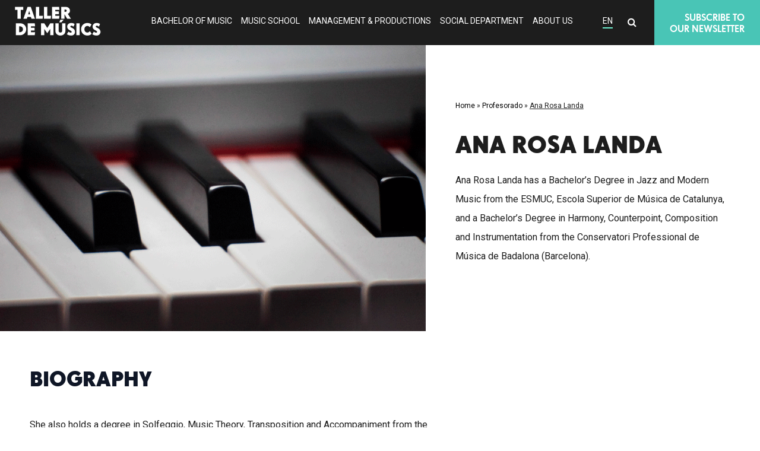

--- FILE ---
content_type: text/html; charset=UTF-8
request_url: https://tallerdemusics.com/en/faculty/ana-rosa-landa/
body_size: 16802
content:
<!DOCTYPE html>
<html lang="en-US">
<head>
	<!-- Google tag (gtag.js) -->
<script async src="https://www.googletagmanager.com/gtag/js?id=AW-947995759" type="5fe949a06960498b2919d17b-text/javascript">
</script>
<script type="5fe949a06960498b2919d17b-text/javascript">
  window.dataLayer = window.dataLayer || [];
  function gtag(){dataLayer.push(arguments);}
  gtag('js', new Date());

  gtag('config', 'AW-947995759');
</script>
<meta charset="UTF-8">
<title>Ana Rosa Landa</title>
<meta name="viewport" content="width=device-width, initial-scale=1, maximum-scale=1, user-scalable=0">
<meta http-equiv="X-UA-Compatible" content="IE=edge">
<link rel="stylesheet" href="https://tallerdemusics.com/wp-content/themes/taller/css/bootstrap.min.css">
<link rel="stylesheet" href="https://tallerdemusics.com/wp-content/themes/taller/css/all.min.css">
<link rel="stylesheet" href="https://tallerdemusics.com/wp-content/themes/taller/css/animate.css">
<link rel="stylesheet" href="https://tallerdemusics.com/wp-content/themes/taller/style.css">
<meta name='robots' content='noindex, nofollow' />
	<style>img:is([sizes="auto" i], [sizes^="auto," i]) { contain-intrinsic-size: 3000px 1500px }</style>
	
	<!-- This site is optimized with the Yoast SEO Premium plugin v26.5 (Yoast SEO v26.5) - https://yoast.com/wordpress/plugins/seo/ -->
	<meta property="og:locale" content="en_US" />
	<meta property="og:type" content="article" />
	<meta property="og:title" content="Ana Rosa Landa" />
	<meta property="og:url" content="https://tallerdemusics.com/en/faculty/ana-rosa-landa/" />
	<meta property="og:site_name" content="Taller de Músics" />
	<meta property="article:publisher" content="https://www.facebook.com/tallerdemusics" />
	<meta property="article:modified_time" content="2025-11-05T12:56:04+00:00" />
	<meta property="og:image" content="https://tallerdemusics.com/wp-content/uploads/2019/11/Ana-Rosa-Landa.png" />
	<meta property="og:image:width" content="964" />
	<meta property="og:image:height" content="657" />
	<meta property="og:image:type" content="image/png" />
	<meta name="twitter:card" content="summary_large_image" />
	<meta name="twitter:site" content="@tallerdemusics" />
	<meta name="twitter:label1" content="Est. reading time" />
	<meta name="twitter:data1" content="1 minute" />
	<script type="application/ld+json" class="yoast-schema-graph">{"@context":"https://schema.org","@graph":[{"@type":"WebPage","@id":"https://tallerdemusics.com/en/faculty/ana-rosa-landa/","url":"https://tallerdemusics.com/en/faculty/ana-rosa-landa/","name":"Ana Rosa Landa","isPartOf":{"@id":"https://tallerdemusics.com/en/#website"},"primaryImageOfPage":{"@id":"https://tallerdemusics.com/en/faculty/ana-rosa-landa/#primaryimage"},"image":{"@id":"https://tallerdemusics.com/en/faculty/ana-rosa-landa/#primaryimage"},"thumbnailUrl":"https://tallerdemusics.com/wp-content/uploads/2019/11/Ana-Rosa-Landa.png","datePublished":"2019-11-20T13:19:06+00:00","dateModified":"2025-11-05T12:56:04+00:00","breadcrumb":{"@id":"https://tallerdemusics.com/en/faculty/ana-rosa-landa/#breadcrumb"},"inLanguage":"en-US","potentialAction":[{"@type":"ReadAction","target":["https://tallerdemusics.com/en/faculty/ana-rosa-landa/"]}]},{"@type":"ImageObject","inLanguage":"en-US","@id":"https://tallerdemusics.com/en/faculty/ana-rosa-landa/#primaryimage","url":"https://tallerdemusics.com/wp-content/uploads/2019/11/Ana-Rosa-Landa.png","contentUrl":"https://tallerdemusics.com/wp-content/uploads/2019/11/Ana-Rosa-Landa.png","width":964,"height":657},{"@type":"BreadcrumbList","@id":"https://tallerdemusics.com/en/faculty/ana-rosa-landa/#breadcrumb","itemListElement":[{"@type":"ListItem","position":1,"name":"Home","item":"https://tallerdemusics.com/en/"},{"@type":"ListItem","position":2,"name":"Profesorado","item":"https://tallerdemusics.com/en/profesorado/"},{"@type":"ListItem","position":3,"name":"Ana Rosa Landa"}]},{"@type":"WebSite","@id":"https://tallerdemusics.com/en/#website","url":"https://tallerdemusics.com/en/","name":"Taller de Músics","description":"Taller de Músics es una escuela de música, fundada en 1979, con sede en Barcelona que tiene una casa discográfica, taller de producción y club de jazz, y enseña música con una pedagogía de acuerdo con los nuevos tiempos, capaz de estimular y facilitar el proceso creativo y la interpretación.","publisher":{"@id":"https://tallerdemusics.com/en/#organization"},"potentialAction":[{"@type":"SearchAction","target":{"@type":"EntryPoint","urlTemplate":"https://tallerdemusics.com/en/?s={search_term_string}"},"query-input":{"@type":"PropertyValueSpecification","valueRequired":true,"valueName":"search_term_string"}}],"inLanguage":"en-US"},{"@type":"Organization","@id":"https://tallerdemusics.com/en/#organization","name":"Taller de Músics","url":"https://tallerdemusics.com/en/","logo":{"@type":"ImageObject","inLanguage":"en-US","@id":"https://tallerdemusics.com/en/#/schema/logo/image/","url":"https://tallerdemusics.com/wp-content/uploads/2020/01/taller-de-musics.jpg","contentUrl":"https://tallerdemusics.com/wp-content/uploads/2020/01/taller-de-musics.jpg","width":298,"height":298,"caption":"Taller de Músics"},"image":{"@id":"https://tallerdemusics.com/en/#/schema/logo/image/"},"sameAs":["https://www.facebook.com/tallerdemusics","https://x.com/tallerdemusics","https://www.instagram.com/tallerdemusics/","https://www.youtube.com/user/tallerdemusics"]}]}</script>
	<!-- / Yoast SEO Premium plugin. -->


<link rel='dns-prefetch' href='//static.addtoany.com' />
<link rel='dns-prefetch' href='//www.googletagmanager.com' />
<script type="5fe949a06960498b2919d17b-text/javascript" id="wpp-js" src="https://tallerdemusics.com/wp-content/plugins/wordpress-popular-posts/assets/js/wpp.min.js?ver=7.3.6" data-sampling="0" data-sampling-rate="100" data-api-url="https://tallerdemusics.com/en/wp-json/wordpress-popular-posts" data-post-id="5697" data-token="894a0e20ad" data-lang="0" data-debug="0"></script>
<script type="5fe949a06960498b2919d17b-text/javascript">
/* <![CDATA[ */
window._wpemojiSettings = {"baseUrl":"https:\/\/s.w.org\/images\/core\/emoji\/16.0.1\/72x72\/","ext":".png","svgUrl":"https:\/\/s.w.org\/images\/core\/emoji\/16.0.1\/svg\/","svgExt":".svg","source":{"concatemoji":"https:\/\/tallerdemusics.com\/wp-includes\/js\/wp-emoji-release.min.js?ver=6.8.3"}};
/*! This file is auto-generated */
!function(s,n){var o,i,e;function c(e){try{var t={supportTests:e,timestamp:(new Date).valueOf()};sessionStorage.setItem(o,JSON.stringify(t))}catch(e){}}function p(e,t,n){e.clearRect(0,0,e.canvas.width,e.canvas.height),e.fillText(t,0,0);var t=new Uint32Array(e.getImageData(0,0,e.canvas.width,e.canvas.height).data),a=(e.clearRect(0,0,e.canvas.width,e.canvas.height),e.fillText(n,0,0),new Uint32Array(e.getImageData(0,0,e.canvas.width,e.canvas.height).data));return t.every(function(e,t){return e===a[t]})}function u(e,t){e.clearRect(0,0,e.canvas.width,e.canvas.height),e.fillText(t,0,0);for(var n=e.getImageData(16,16,1,1),a=0;a<n.data.length;a++)if(0!==n.data[a])return!1;return!0}function f(e,t,n,a){switch(t){case"flag":return n(e,"\ud83c\udff3\ufe0f\u200d\u26a7\ufe0f","\ud83c\udff3\ufe0f\u200b\u26a7\ufe0f")?!1:!n(e,"\ud83c\udde8\ud83c\uddf6","\ud83c\udde8\u200b\ud83c\uddf6")&&!n(e,"\ud83c\udff4\udb40\udc67\udb40\udc62\udb40\udc65\udb40\udc6e\udb40\udc67\udb40\udc7f","\ud83c\udff4\u200b\udb40\udc67\u200b\udb40\udc62\u200b\udb40\udc65\u200b\udb40\udc6e\u200b\udb40\udc67\u200b\udb40\udc7f");case"emoji":return!a(e,"\ud83e\udedf")}return!1}function g(e,t,n,a){var r="undefined"!=typeof WorkerGlobalScope&&self instanceof WorkerGlobalScope?new OffscreenCanvas(300,150):s.createElement("canvas"),o=r.getContext("2d",{willReadFrequently:!0}),i=(o.textBaseline="top",o.font="600 32px Arial",{});return e.forEach(function(e){i[e]=t(o,e,n,a)}),i}function t(e){var t=s.createElement("script");t.src=e,t.defer=!0,s.head.appendChild(t)}"undefined"!=typeof Promise&&(o="wpEmojiSettingsSupports",i=["flag","emoji"],n.supports={everything:!0,everythingExceptFlag:!0},e=new Promise(function(e){s.addEventListener("DOMContentLoaded",e,{once:!0})}),new Promise(function(t){var n=function(){try{var e=JSON.parse(sessionStorage.getItem(o));if("object"==typeof e&&"number"==typeof e.timestamp&&(new Date).valueOf()<e.timestamp+604800&&"object"==typeof e.supportTests)return e.supportTests}catch(e){}return null}();if(!n){if("undefined"!=typeof Worker&&"undefined"!=typeof OffscreenCanvas&&"undefined"!=typeof URL&&URL.createObjectURL&&"undefined"!=typeof Blob)try{var e="postMessage("+g.toString()+"("+[JSON.stringify(i),f.toString(),p.toString(),u.toString()].join(",")+"));",a=new Blob([e],{type:"text/javascript"}),r=new Worker(URL.createObjectURL(a),{name:"wpTestEmojiSupports"});return void(r.onmessage=function(e){c(n=e.data),r.terminate(),t(n)})}catch(e){}c(n=g(i,f,p,u))}t(n)}).then(function(e){for(var t in e)n.supports[t]=e[t],n.supports.everything=n.supports.everything&&n.supports[t],"flag"!==t&&(n.supports.everythingExceptFlag=n.supports.everythingExceptFlag&&n.supports[t]);n.supports.everythingExceptFlag=n.supports.everythingExceptFlag&&!n.supports.flag,n.DOMReady=!1,n.readyCallback=function(){n.DOMReady=!0}}).then(function(){return e}).then(function(){var e;n.supports.everything||(n.readyCallback(),(e=n.source||{}).concatemoji?t(e.concatemoji):e.wpemoji&&e.twemoji&&(t(e.twemoji),t(e.wpemoji)))}))}((window,document),window._wpemojiSettings);
/* ]]> */
</script>
<style id='wp-emoji-styles-inline-css' type='text/css'>

	img.wp-smiley, img.emoji {
		display: inline !important;
		border: none !important;
		box-shadow: none !important;
		height: 1em !important;
		width: 1em !important;
		margin: 0 0.07em !important;
		vertical-align: -0.1em !important;
		background: none !important;
		padding: 0 !important;
	}
</style>
<link rel='stylesheet' id='wp-block-library-css' href='https://tallerdemusics.com/wp-includes/css/dist/block-library/style.min.css?ver=6.8.3' type='text/css' media='all' />
<style id='classic-theme-styles-inline-css' type='text/css'>
/*! This file is auto-generated */
.wp-block-button__link{color:#fff;background-color:#32373c;border-radius:9999px;box-shadow:none;text-decoration:none;padding:calc(.667em + 2px) calc(1.333em + 2px);font-size:1.125em}.wp-block-file__button{background:#32373c;color:#fff;text-decoration:none}
</style>
<style id='global-styles-inline-css' type='text/css'>
:root{--wp--preset--aspect-ratio--square: 1;--wp--preset--aspect-ratio--4-3: 4/3;--wp--preset--aspect-ratio--3-4: 3/4;--wp--preset--aspect-ratio--3-2: 3/2;--wp--preset--aspect-ratio--2-3: 2/3;--wp--preset--aspect-ratio--16-9: 16/9;--wp--preset--aspect-ratio--9-16: 9/16;--wp--preset--color--black: #000000;--wp--preset--color--cyan-bluish-gray: #abb8c3;--wp--preset--color--white: #ffffff;--wp--preset--color--pale-pink: #f78da7;--wp--preset--color--vivid-red: #cf2e2e;--wp--preset--color--luminous-vivid-orange: #ff6900;--wp--preset--color--luminous-vivid-amber: #fcb900;--wp--preset--color--light-green-cyan: #7bdcb5;--wp--preset--color--vivid-green-cyan: #00d084;--wp--preset--color--pale-cyan-blue: #8ed1fc;--wp--preset--color--vivid-cyan-blue: #0693e3;--wp--preset--color--vivid-purple: #9b51e0;--wp--preset--gradient--vivid-cyan-blue-to-vivid-purple: linear-gradient(135deg,rgba(6,147,227,1) 0%,rgb(155,81,224) 100%);--wp--preset--gradient--light-green-cyan-to-vivid-green-cyan: linear-gradient(135deg,rgb(122,220,180) 0%,rgb(0,208,130) 100%);--wp--preset--gradient--luminous-vivid-amber-to-luminous-vivid-orange: linear-gradient(135deg,rgba(252,185,0,1) 0%,rgba(255,105,0,1) 100%);--wp--preset--gradient--luminous-vivid-orange-to-vivid-red: linear-gradient(135deg,rgba(255,105,0,1) 0%,rgb(207,46,46) 100%);--wp--preset--gradient--very-light-gray-to-cyan-bluish-gray: linear-gradient(135deg,rgb(238,238,238) 0%,rgb(169,184,195) 100%);--wp--preset--gradient--cool-to-warm-spectrum: linear-gradient(135deg,rgb(74,234,220) 0%,rgb(151,120,209) 20%,rgb(207,42,186) 40%,rgb(238,44,130) 60%,rgb(251,105,98) 80%,rgb(254,248,76) 100%);--wp--preset--gradient--blush-light-purple: linear-gradient(135deg,rgb(255,206,236) 0%,rgb(152,150,240) 100%);--wp--preset--gradient--blush-bordeaux: linear-gradient(135deg,rgb(254,205,165) 0%,rgb(254,45,45) 50%,rgb(107,0,62) 100%);--wp--preset--gradient--luminous-dusk: linear-gradient(135deg,rgb(255,203,112) 0%,rgb(199,81,192) 50%,rgb(65,88,208) 100%);--wp--preset--gradient--pale-ocean: linear-gradient(135deg,rgb(255,245,203) 0%,rgb(182,227,212) 50%,rgb(51,167,181) 100%);--wp--preset--gradient--electric-grass: linear-gradient(135deg,rgb(202,248,128) 0%,rgb(113,206,126) 100%);--wp--preset--gradient--midnight: linear-gradient(135deg,rgb(2,3,129) 0%,rgb(40,116,252) 100%);--wp--preset--font-size--small: 13px;--wp--preset--font-size--medium: 20px;--wp--preset--font-size--large: 36px;--wp--preset--font-size--x-large: 42px;--wp--preset--spacing--20: 0.44rem;--wp--preset--spacing--30: 0.67rem;--wp--preset--spacing--40: 1rem;--wp--preset--spacing--50: 1.5rem;--wp--preset--spacing--60: 2.25rem;--wp--preset--spacing--70: 3.38rem;--wp--preset--spacing--80: 5.06rem;--wp--preset--shadow--natural: 6px 6px 9px rgba(0, 0, 0, 0.2);--wp--preset--shadow--deep: 12px 12px 50px rgba(0, 0, 0, 0.4);--wp--preset--shadow--sharp: 6px 6px 0px rgba(0, 0, 0, 0.2);--wp--preset--shadow--outlined: 6px 6px 0px -3px rgba(255, 255, 255, 1), 6px 6px rgba(0, 0, 0, 1);--wp--preset--shadow--crisp: 6px 6px 0px rgba(0, 0, 0, 1);}:where(.is-layout-flex){gap: 0.5em;}:where(.is-layout-grid){gap: 0.5em;}body .is-layout-flex{display: flex;}.is-layout-flex{flex-wrap: wrap;align-items: center;}.is-layout-flex > :is(*, div){margin: 0;}body .is-layout-grid{display: grid;}.is-layout-grid > :is(*, div){margin: 0;}:where(.wp-block-columns.is-layout-flex){gap: 2em;}:where(.wp-block-columns.is-layout-grid){gap: 2em;}:where(.wp-block-post-template.is-layout-flex){gap: 1.25em;}:where(.wp-block-post-template.is-layout-grid){gap: 1.25em;}.has-black-color{color: var(--wp--preset--color--black) !important;}.has-cyan-bluish-gray-color{color: var(--wp--preset--color--cyan-bluish-gray) !important;}.has-white-color{color: var(--wp--preset--color--white) !important;}.has-pale-pink-color{color: var(--wp--preset--color--pale-pink) !important;}.has-vivid-red-color{color: var(--wp--preset--color--vivid-red) !important;}.has-luminous-vivid-orange-color{color: var(--wp--preset--color--luminous-vivid-orange) !important;}.has-luminous-vivid-amber-color{color: var(--wp--preset--color--luminous-vivid-amber) !important;}.has-light-green-cyan-color{color: var(--wp--preset--color--light-green-cyan) !important;}.has-vivid-green-cyan-color{color: var(--wp--preset--color--vivid-green-cyan) !important;}.has-pale-cyan-blue-color{color: var(--wp--preset--color--pale-cyan-blue) !important;}.has-vivid-cyan-blue-color{color: var(--wp--preset--color--vivid-cyan-blue) !important;}.has-vivid-purple-color{color: var(--wp--preset--color--vivid-purple) !important;}.has-black-background-color{background-color: var(--wp--preset--color--black) !important;}.has-cyan-bluish-gray-background-color{background-color: var(--wp--preset--color--cyan-bluish-gray) !important;}.has-white-background-color{background-color: var(--wp--preset--color--white) !important;}.has-pale-pink-background-color{background-color: var(--wp--preset--color--pale-pink) !important;}.has-vivid-red-background-color{background-color: var(--wp--preset--color--vivid-red) !important;}.has-luminous-vivid-orange-background-color{background-color: var(--wp--preset--color--luminous-vivid-orange) !important;}.has-luminous-vivid-amber-background-color{background-color: var(--wp--preset--color--luminous-vivid-amber) !important;}.has-light-green-cyan-background-color{background-color: var(--wp--preset--color--light-green-cyan) !important;}.has-vivid-green-cyan-background-color{background-color: var(--wp--preset--color--vivid-green-cyan) !important;}.has-pale-cyan-blue-background-color{background-color: var(--wp--preset--color--pale-cyan-blue) !important;}.has-vivid-cyan-blue-background-color{background-color: var(--wp--preset--color--vivid-cyan-blue) !important;}.has-vivid-purple-background-color{background-color: var(--wp--preset--color--vivid-purple) !important;}.has-black-border-color{border-color: var(--wp--preset--color--black) !important;}.has-cyan-bluish-gray-border-color{border-color: var(--wp--preset--color--cyan-bluish-gray) !important;}.has-white-border-color{border-color: var(--wp--preset--color--white) !important;}.has-pale-pink-border-color{border-color: var(--wp--preset--color--pale-pink) !important;}.has-vivid-red-border-color{border-color: var(--wp--preset--color--vivid-red) !important;}.has-luminous-vivid-orange-border-color{border-color: var(--wp--preset--color--luminous-vivid-orange) !important;}.has-luminous-vivid-amber-border-color{border-color: var(--wp--preset--color--luminous-vivid-amber) !important;}.has-light-green-cyan-border-color{border-color: var(--wp--preset--color--light-green-cyan) !important;}.has-vivid-green-cyan-border-color{border-color: var(--wp--preset--color--vivid-green-cyan) !important;}.has-pale-cyan-blue-border-color{border-color: var(--wp--preset--color--pale-cyan-blue) !important;}.has-vivid-cyan-blue-border-color{border-color: var(--wp--preset--color--vivid-cyan-blue) !important;}.has-vivid-purple-border-color{border-color: var(--wp--preset--color--vivid-purple) !important;}.has-vivid-cyan-blue-to-vivid-purple-gradient-background{background: var(--wp--preset--gradient--vivid-cyan-blue-to-vivid-purple) !important;}.has-light-green-cyan-to-vivid-green-cyan-gradient-background{background: var(--wp--preset--gradient--light-green-cyan-to-vivid-green-cyan) !important;}.has-luminous-vivid-amber-to-luminous-vivid-orange-gradient-background{background: var(--wp--preset--gradient--luminous-vivid-amber-to-luminous-vivid-orange) !important;}.has-luminous-vivid-orange-to-vivid-red-gradient-background{background: var(--wp--preset--gradient--luminous-vivid-orange-to-vivid-red) !important;}.has-very-light-gray-to-cyan-bluish-gray-gradient-background{background: var(--wp--preset--gradient--very-light-gray-to-cyan-bluish-gray) !important;}.has-cool-to-warm-spectrum-gradient-background{background: var(--wp--preset--gradient--cool-to-warm-spectrum) !important;}.has-blush-light-purple-gradient-background{background: var(--wp--preset--gradient--blush-light-purple) !important;}.has-blush-bordeaux-gradient-background{background: var(--wp--preset--gradient--blush-bordeaux) !important;}.has-luminous-dusk-gradient-background{background: var(--wp--preset--gradient--luminous-dusk) !important;}.has-pale-ocean-gradient-background{background: var(--wp--preset--gradient--pale-ocean) !important;}.has-electric-grass-gradient-background{background: var(--wp--preset--gradient--electric-grass) !important;}.has-midnight-gradient-background{background: var(--wp--preset--gradient--midnight) !important;}.has-small-font-size{font-size: var(--wp--preset--font-size--small) !important;}.has-medium-font-size{font-size: var(--wp--preset--font-size--medium) !important;}.has-large-font-size{font-size: var(--wp--preset--font-size--large) !important;}.has-x-large-font-size{font-size: var(--wp--preset--font-size--x-large) !important;}
:where(.wp-block-post-template.is-layout-flex){gap: 1.25em;}:where(.wp-block-post-template.is-layout-grid){gap: 1.25em;}
:where(.wp-block-columns.is-layout-flex){gap: 2em;}:where(.wp-block-columns.is-layout-grid){gap: 2em;}
:root :where(.wp-block-pullquote){font-size: 1.5em;line-height: 1.6;}
</style>
<link rel='stylesheet' id='contact-form-7-css' href='https://tallerdemusics.com/wp-content/plugins/contact-form-7/includes/css/styles.css?ver=6.1.4' type='text/css' media='all' />
<link rel='stylesheet' id='wpml-menu-item-0-css' href='https://tallerdemusics.com/wp-content/plugins/sitepress-multilingual-cms/templates/language-switchers/menu-item/style.min.css?ver=1' type='text/css' media='all' />
<link rel='stylesheet' id='wordpress-popular-posts-css-css' href='https://tallerdemusics.com/wp-content/plugins/wordpress-popular-posts/assets/css/wpp.css?ver=7.3.6' type='text/css' media='all' />
<link rel='stylesheet' id='wpdreams-asl-basic-css' href='https://tallerdemusics.com/wp-content/plugins/ajax-search-lite/css/style.basic.css?ver=4.13.4' type='text/css' media='all' />
<style id='wpdreams-asl-basic-inline-css' type='text/css'>

					div[id*='ajaxsearchlitesettings'].searchsettings .asl_option_inner label {
						font-size: 0px !important;
						color: rgba(0, 0, 0, 0);
					}
					div[id*='ajaxsearchlitesettings'].searchsettings .asl_option_inner label:after {
						font-size: 11px !important;
						position: absolute;
						top: 0;
						left: 0;
						z-index: 1;
					}
					.asl_w_container {
						width: 100%;
						margin: 100px 0 0px 0;
						min-width: 200px;
					}
					div[id*='ajaxsearchlite'].asl_m {
						width: 100%;
					}
					div[id*='ajaxsearchliteres'].wpdreams_asl_results div.resdrg span.highlighted {
						font-weight: bold;
						color: rgba(217, 49, 43, 1);
						background-color: rgba(238, 238, 238, 1);
					}
					div[id*='ajaxsearchliteres'].wpdreams_asl_results .results img.asl_image {
						width: 70px;
						height: 70px;
						object-fit: cover;
					}
					div[id*='ajaxsearchlite'].asl_r .results {
						max-height: none;
					}
					div[id*='ajaxsearchlite'].asl_r {
						position: absolute;
					}
				
							.asl_w, .asl_w * {font-family:&quot;Roboto&quot; !important;}
							.asl_m input[type=search]::placeholder{font-family:&quot;Roboto&quot; !important;}
							.asl_m input[type=search]::-webkit-input-placeholder{font-family:&quot;Roboto&quot; !important;}
							.asl_m input[type=search]::-moz-placeholder{font-family:&quot;Roboto&quot; !important;}
							.asl_m input[type=search]:-ms-input-placeholder{font-family:&quot;Roboto&quot; !important;}
						
						.asl_m, .asl_m .probox {
							background-color: rgba(255, 255, 255, 0) !important;
							background-image: none !important;
							-webkit-background-image: none !important;
							-ms-background-image: none !important;
						}
					
						.asl_m .probox svg {
							fill: rgb(255, 255, 255) !important;
						}
						.asl_m .probox .innericon {
							background-color: rgba(255, 255, 255, 0) !important;
							background-image: none !important;
							-webkit-background-image: none !important;
							-ms-background-image: none !important;
						}
					
						div.asl_r.asl_w.vertical .results .item::after {
							display: block;
							position: absolute;
							bottom: 0;
							content: '';
							height: 1px;
							width: 100%;
							background: #D8D8D8;
						}
						div.asl_r.asl_w.vertical .results .item.asl_last_item::after {
							display: none;
						}
					
</style>
<link rel='stylesheet' id='wpdreams-asl-instance-css' href='https://tallerdemusics.com/wp-content/plugins/ajax-search-lite/css/style-underline.css?ver=4.13.4' type='text/css' media='all' />
<link rel='stylesheet' id='addtoany-css' href='https://tallerdemusics.com/wp-content/plugins/add-to-any/addtoany.min.css?ver=1.16' type='text/css' media='all' />
<style id='addtoany-inline-css' type='text/css'>
.addtoany_content {
    margin: 20px auto;
}

.addtoany_header {
    font-family: 'Taller-SuperGrotesk-MedLF' !important;
    font-weight: 500 !important;
    color: inherit;
    font-family: inherit;
    font-size: 18px;
    font-weight: 700;
    line-height: 120%;
    margin: 0 0 10px;
}

.addtoany_list.a2a_kit_size_32 a:not(.addtoany_special_service)>span {
    height: 35px;
    line-height: 35px;
    width: 35px;
}
</style>
<link rel='stylesheet' id='forget-about-shortcode-buttons-css' href='https://tallerdemusics.com/wp-content/plugins/forget-about-shortcode-buttons/public/css/button-styles.css?ver=2.1.3' type='text/css' media='all' />
<script type="5fe949a06960498b2919d17b-text/javascript" id="addtoany-core-js-before">
/* <![CDATA[ */
window.a2a_config=window.a2a_config||{};a2a_config.callbacks=[];a2a_config.overlays=[];a2a_config.templates={};
/* ]]> */
</script>
<script type="5fe949a06960498b2919d17b-text/javascript" defer src="https://static.addtoany.com/menu/page.js" id="addtoany-core-js"></script>
<script type="5fe949a06960498b2919d17b-text/javascript" src="https://tallerdemusics.com/wp-includes/js/jquery/jquery.min.js?ver=3.7.1" id="jquery-core-js"></script>
<script type="5fe949a06960498b2919d17b-text/javascript" src="https://tallerdemusics.com/wp-includes/js/jquery/jquery-migrate.min.js?ver=3.4.1" id="jquery-migrate-js"></script>
<script type="5fe949a06960498b2919d17b-text/javascript" defer src="https://tallerdemusics.com/wp-content/plugins/add-to-any/addtoany.min.js?ver=1.1" id="addtoany-jquery-js"></script>
<script type="5fe949a06960498b2919d17b-text/javascript" id="profsearch-js-extra">
/* <![CDATA[ */
var cc_ajax_object = {"ajax_url":"https:\/\/tallerdemusics.com\/wp-admin\/admin-ajax.php"};
/* ]]> */
</script>
<script type="5fe949a06960498b2919d17b-text/javascript" src="https://tallerdemusics.com/wp-content/themes/taller/js/profsearch.js?ver=6.8.3" id="profsearch-js"></script>

<!-- Google tag (gtag.js) snippet added by Site Kit -->
<!-- Google Analytics snippet added by Site Kit -->
<script type="5fe949a06960498b2919d17b-text/javascript" src="https://www.googletagmanager.com/gtag/js?id=GT-M3K3LGX7" id="google_gtagjs-js" async></script>
<script type="5fe949a06960498b2919d17b-text/javascript" id="google_gtagjs-js-after">
/* <![CDATA[ */
window.dataLayer = window.dataLayer || [];function gtag(){dataLayer.push(arguments);}
gtag("set","linker",{"domains":["tallerdemusics.com"]});
gtag("js", new Date());
gtag("set", "developer_id.dZTNiMT", true);
gtag("config", "GT-M3K3LGX7");
 window._googlesitekit = window._googlesitekit || {}; window._googlesitekit.throttledEvents = []; window._googlesitekit.gtagEvent = (name, data) => { var key = JSON.stringify( { name, data } ); if ( !! window._googlesitekit.throttledEvents[ key ] ) { return; } window._googlesitekit.throttledEvents[ key ] = true; setTimeout( () => { delete window._googlesitekit.throttledEvents[ key ]; }, 5 ); gtag( "event", name, { ...data, event_source: "site-kit" } ); }; 
/* ]]> */
</script>
<link rel="https://api.w.org/" href="https://tallerdemusics.com/en/wp-json/" /><link rel="alternate" title="JSON" type="application/json" href="https://tallerdemusics.com/en/wp-json/wp/v2/profesorado/5697" /><link rel="EditURI" type="application/rsd+xml" title="RSD" href="https://tallerdemusics.com/xmlrpc.php?rsd" />
<meta name="generator" content="WordPress 6.8.3" />
<link rel='shortlink' href='https://tallerdemusics.com/en/?p=5697' />
<link rel="alternate" title="oEmbed (JSON)" type="application/json+oembed" href="https://tallerdemusics.com/en/wp-json/oembed/1.0/embed?url=https%3A%2F%2Ftallerdemusics.com%2Fen%2Ffaculty%2Fana-rosa-landa%2F" />
<link rel="alternate" title="oEmbed (XML)" type="text/xml+oembed" href="https://tallerdemusics.com/en/wp-json/oembed/1.0/embed?url=https%3A%2F%2Ftallerdemusics.com%2Fen%2Ffaculty%2Fana-rosa-landa%2F&#038;format=xml" />
<meta name="generator" content="WPML ver:4.8.6 stt:8,1,2;" />
<meta name="generator" content="Site Kit by Google 1.167.0" /><script type="5fe949a06960498b2919d17b-text/javascript">
(function(url){
	if(/(?:Chrome\/26\.0\.1410\.63 Safari\/537\.31|WordfenceTestMonBot)/.test(navigator.userAgent)){ return; }
	var addEvent = function(evt, handler) {
		if (window.addEventListener) {
			document.addEventListener(evt, handler, false);
		} else if (window.attachEvent) {
			document.attachEvent('on' + evt, handler);
		}
	};
	var removeEvent = function(evt, handler) {
		if (window.removeEventListener) {
			document.removeEventListener(evt, handler, false);
		} else if (window.detachEvent) {
			document.detachEvent('on' + evt, handler);
		}
	};
	var evts = 'contextmenu dblclick drag dragend dragenter dragleave dragover dragstart drop keydown keypress keyup mousedown mousemove mouseout mouseover mouseup mousewheel scroll'.split(' ');
	var logHuman = function() {
		if (window.wfLogHumanRan) { return; }
		window.wfLogHumanRan = true;
		var wfscr = document.createElement('script');
		wfscr.type = 'text/javascript';
		wfscr.async = true;
		wfscr.src = url + '&r=' + Math.random();
		(document.getElementsByTagName('head')[0]||document.getElementsByTagName('body')[0]).appendChild(wfscr);
		for (var i = 0; i < evts.length; i++) {
			removeEvent(evts[i], logHuman);
		}
	};
	for (var i = 0; i < evts.length; i++) {
		addEvent(evts[i], logHuman);
	}
})('//tallerdemusics.com/en/?wordfence_lh=1&hid=B2105BE7E3747E6E6BD6EDA0C13FFE87');
</script>            <style id="wpp-loading-animation-styles">@-webkit-keyframes bgslide{from{background-position-x:0}to{background-position-x:-200%}}@keyframes bgslide{from{background-position-x:0}to{background-position-x:-200%}}.wpp-widget-block-placeholder,.wpp-shortcode-placeholder{margin:0 auto;width:60px;height:3px;background:#dd3737;background:linear-gradient(90deg,#dd3737 0%,#571313 10%,#dd3737 100%);background-size:200% auto;border-radius:3px;-webkit-animation:bgslide 1s infinite linear;animation:bgslide 1s infinite linear}</style>
            <link rel="icon" href="https://tallerdemusics.com/wp-content/uploads/2019/12/cropped-favicon-taller-1-32x32.png" sizes="32x32" />
<link rel="icon" href="https://tallerdemusics.com/wp-content/uploads/2019/12/cropped-favicon-taller-1-192x192.png" sizes="192x192" />
<link rel="apple-touch-icon" href="https://tallerdemusics.com/wp-content/uploads/2019/12/cropped-favicon-taller-1-180x180.png" />
<meta name="msapplication-TileImage" content="https://tallerdemusics.com/wp-content/uploads/2019/12/cropped-favicon-taller-1-270x270.png" />
<!-- Global site tag (gtag.js) - Google Analytics -->

<script async src="https://www.googletagmanager.com/gtag/js?id=UA-26973472-1" type="5fe949a06960498b2919d17b-text/javascript"></script>

<script type="5fe949a06960498b2919d17b-text/javascript">

  window.dataLayer = window.dataLayer || [];

  function gtag(){dataLayer.push(arguments);}

  gtag('js', new Date());



  gtag('config', 'UA-26973472-1');

</script>
</head>
<body class="wp-singular profesorado-template profesorado-template-profesor profesorado-template-profesor-php single single-profesorado postid-5697 wp-custom-logo wp-theme-taller" >
<header class="header">
	 
		<a href="https://tallerdemusics.com/en/" class="logotype"><img src="https://tallerdemusics.com/wp-content/uploads/2019/10/logotype.png" alt=""></a>
	<div id="toolbar" class="">		
		<div class="search-container">
			<button type="button" id="search-button"><i class="fa fa-search"></i></button>			
		</div>					
		<nav class="top-menu">
			<div class="menu-top-menu-en-container"><ul id="menu-top-menu-en" class="menu"><li id="menu-item-4683" class="menu-item menu-item-type-post_type menu-item-object-esem menu-item-4683"><a href="https://tallerdemusics.com/en/bachelor-of-music/">Bachelor of Music</a></li>
<li id="menu-item-4681" class="menu-item menu-item-type-post_type menu-item-object-escuela menu-item-4681"><a href="https://tallerdemusics.com/en/music-school/">Music School</a></li>
<li id="menu-item-4673" class="menu-item menu-item-type-post_type menu-item-object-page menu-item-4673"><a href="https://tallerdemusics.com/en/management-and-productions/">Management &#038; Productions</a></li>
<li id="menu-item-34029" class="menu-item menu-item-type-custom menu-item-object-custom menu-item-34029"><a href="https://tallerdemusics.com/en/social-department/">Social Department</a></li>
<li id="menu-item-4688" class="menu-item menu-item-type-post_type menu-item-object-page menu-item-4688"><a href="https://tallerdemusics.com/en/about-us/">About Us</a></li>
<li id="menu-item-wpml-ls-2-en" class="menu-item wpml-ls-slot-2 wpml-ls-item wpml-ls-item-en wpml-ls-current-language wpml-ls-menu-item wpml-ls-last-item menu-item-type-wpml_ls_menu_item menu-item-object-wpml_ls_menu_item menu-item-has-children menu-item-wpml-ls-2-en"><a href="https://tallerdemusics.com/en/faculty/ana-rosa-landa/" role="menuitem"><span class="wpml-ls-display">En</span></a>
<ul class="sub-menu">
	<li id="menu-item-wpml-ls-2-es" class="menu-item wpml-ls-slot-2 wpml-ls-item wpml-ls-item-es wpml-ls-menu-item wpml-ls-first-item menu-item-type-wpml_ls_menu_item menu-item-object-wpml_ls_menu_item menu-item-wpml-ls-2-es"><a href="https://tallerdemusics.com/profesorado/ana-rosa-landa/" title="Switch to Spanish" aria-label="Switch to Spanish" role="menuitem"><span class="wpml-ls-display">Spanish</span></a></li>
	<li id="menu-item-wpml-ls-2-ca" class="menu-item wpml-ls-slot-2 wpml-ls-item wpml-ls-item-ca wpml-ls-menu-item menu-item-type-wpml_ls_menu_item menu-item-object-wpml_ls_menu_item menu-item-wpml-ls-2-ca"><a href="https://tallerdemusics.com/ca/professorat/ana-rosa-landa/" title="Switch to Catalán" aria-label="Switch to Catalán" role="menuitem"><span class="wpml-ls-display">Catalán</span></a></li>
</ul>
</li>
</ul></div> 
		</nav>		
		<div class="clear"></div>
		<span id="show-toolbar"><i class="fas fa-bars"></i></span>
	</div>
	<a href="http://eepurl.com/hOuTtH" class="programm-button">
		Subscribe to<br>our newsletter	</a>
	<div id="mobile-toolbar">
		<button id="show-mobile-menu" class="collapsed" data-toggle="collapse" data-target="#navbarCollapse" aria-controls="navbarCollapse" aria-expanded="false" aria-label="Toggle navigation"><i class="fas fa-bars"></i></button>
		<a href="/" class="mobile-logotype"><img src="https://tallerdemusics.com/wp-content/uploads/2019/10/logotype.png" alt=""></a>
		<a href="http://eepurl.com/hOuTtH" class="programm-button-mobile">
			<i class="fas fa-envelope"></i>
		</a>
		<div class="search-container">
			<button type="button" id="search-button-mobile"><i class="fa fa-search"></i></button>			
		</div>
		<ul class="lang-selector">
			
<div
	 class="wpml-ls-sidebars- wpml-ls wpml-ls-legacy-dropdown js-wpml-ls-legacy-dropdown">
	<ul role="menu">

		<li role="none" tabindex="0" class="wpml-ls-slot- wpml-ls-item wpml-ls-item-en wpml-ls-current-language wpml-ls-last-item wpml-ls-item-legacy-dropdown">
			<a href="#" class="js-wpml-ls-item-toggle wpml-ls-item-toggle" role="menuitem" title="Switch to En">
                <span class="wpml-ls-native" role="menuitem">En</span></a>

			<ul class="wpml-ls-sub-menu" role="menu">
				
					<li class="wpml-ls-slot- wpml-ls-item wpml-ls-item-es wpml-ls-first-item" role="none">
						<a href="https://tallerdemusics.com/profesorado/ana-rosa-landa/" class="wpml-ls-link" role="menuitem" aria-label="Switch to Spanish" title="Switch to Spanish">
                            <span class="wpml-ls-display">Spanish</span></a>
					</li>

				
					<li class="wpml-ls-slot- wpml-ls-item wpml-ls-item-ca" role="none">
						<a href="https://tallerdemusics.com/ca/professorat/ana-rosa-landa/" class="wpml-ls-link" role="menuitem" aria-label="Switch to Catalán" title="Switch to Catalán">
                            <span class="wpml-ls-display">Catalán</span></a>
					</li>

							</ul>

		</li>

	</ul>
</div>
		</ul>
		<div class="clear"></div>
		<div class="menu-top-menu-en-container"><ul id="navbarCollapse" class="menu collapse"><li class="menu-item menu-item-type-post_type menu-item-object-esem menu-item-4683"><a href="https://tallerdemusics.com/en/bachelor-of-music/">Bachelor of Music</a></li>
<li class="menu-item menu-item-type-post_type menu-item-object-escuela menu-item-4681"><a href="https://tallerdemusics.com/en/music-school/">Music School</a></li>
<li class="menu-item menu-item-type-post_type menu-item-object-page menu-item-4673"><a href="https://tallerdemusics.com/en/management-and-productions/">Management &#038; Productions</a></li>
<li class="menu-item menu-item-type-custom menu-item-object-custom menu-item-34029"><a href="https://tallerdemusics.com/en/social-department/">Social Department</a></li>
<li class="menu-item menu-item-type-post_type menu-item-object-page menu-item-4688"><a href="https://tallerdemusics.com/en/about-us/">About Us</a></li>
<li class="menu-item wpml-ls-slot-2 wpml-ls-item wpml-ls-item-en wpml-ls-current-language wpml-ls-menu-item wpml-ls-last-item menu-item-type-wpml_ls_menu_item menu-item-object-wpml_ls_menu_item menu-item-has-children menu-item-wpml-ls-2-en"><a href="https://tallerdemusics.com/en/faculty/ana-rosa-landa/" role="menuitem"><span class="wpml-ls-display">En</span></a>
<ul class="sub-menu">
	<li class="menu-item wpml-ls-slot-2 wpml-ls-item wpml-ls-item-es wpml-ls-menu-item wpml-ls-first-item menu-item-type-wpml_ls_menu_item menu-item-object-wpml_ls_menu_item menu-item-wpml-ls-2-es"><a href="https://tallerdemusics.com/profesorado/ana-rosa-landa/" title="Switch to Spanish" aria-label="Switch to Spanish" role="menuitem"><span class="wpml-ls-display">Spanish</span></a></li>
	<li class="menu-item wpml-ls-slot-2 wpml-ls-item wpml-ls-item-ca wpml-ls-menu-item menu-item-type-wpml_ls_menu_item menu-item-object-wpml_ls_menu_item menu-item-wpml-ls-2-ca"><a href="https://tallerdemusics.com/ca/professorat/ana-rosa-landa/" title="Switch to Catalán" aria-label="Switch to Catalán" role="menuitem"><span class="wpml-ls-display">Catalán</span></a></li>
</ul>
</li>
</ul></div> 
	</div>
</header>
<div class="top-block"></div>
<div id="search-overlay">	
	<div class="container">		
		<span class="close-button" id="close-button"><i class="fas fa-times"></i></span>
		<div class="asl_w_container asl_w_container_1" data-id="1" data-instance="1">
	<div id='ajaxsearchlite1'
		data-id="1"
		data-instance="1"
		class="asl_w asl_m asl_m_1 asl_m_1_1">
		<div class="probox">

	
	<div class='prosettings' style='display:none;' data-opened=0>
				<div class='innericon'>
			<svg version="1.1" xmlns="http://www.w3.org/2000/svg" xmlns:xlink="http://www.w3.org/1999/xlink" x="0px" y="0px" width="22" height="22" viewBox="0 0 512 512" enable-background="new 0 0 512 512" xml:space="preserve">
					<polygon transform = "rotate(90 256 256)" points="142.332,104.886 197.48,50 402.5,256 197.48,462 142.332,407.113 292.727,256 "/>
				</svg>
		</div>
	</div>

	
	
	<div class='proinput'>
		<form role="search" action='#' autocomplete="off"
				aria-label="Search form">
			<input aria-label="Search input"
					type='search' class='orig'
					tabindex="0"
					name='phrase'
					placeholder='Buscar...'
					value=''
					autocomplete="off"/>
			<input aria-label="Search autocomplete input"
					type='text'
					class='autocomplete'
					tabindex="-1"
					name='phrase'
					value=''
					autocomplete="off" disabled/>
			<input type='submit' value="Start search" style='width:0; height: 0; visibility: hidden;'>
		</form>
	</div>

	
	
	<button class='promagnifier' tabindex="0" aria-label="Search magnifier button">
				<span class='innericon' style="display:block;">
			<svg version="1.1" xmlns="http://www.w3.org/2000/svg" xmlns:xlink="http://www.w3.org/1999/xlink" x="0px" y="0px" width="22" height="22" viewBox="0 0 512 512" enable-background="new 0 0 512 512" xml:space="preserve">
					<path d="M460.355,421.59L353.844,315.078c20.041-27.553,31.885-61.437,31.885-98.037
						C385.729,124.934,310.793,50,218.686,50C126.58,50,51.645,124.934,51.645,217.041c0,92.106,74.936,167.041,167.041,167.041
						c34.912,0,67.352-10.773,94.184-29.158L419.945,462L460.355,421.59z M100.631,217.041c0-65.096,52.959-118.056,118.055-118.056
						c65.098,0,118.057,52.959,118.057,118.056c0,65.096-52.959,118.056-118.057,118.056C153.59,335.097,100.631,282.137,100.631,217.041
						z"/>
				</svg>
		</span>
	</button>

	
	
	<div class='proloading'>

		<div class="asl_loader"><div class="asl_loader-inner asl_simple-circle"></div></div>

			</div>

			<div class='proclose'>
			<svg version="1.1" xmlns="http://www.w3.org/2000/svg" xmlns:xlink="http://www.w3.org/1999/xlink" x="0px"
				y="0px"
				width="12" height="12" viewBox="0 0 512 512" enable-background="new 0 0 512 512"
				xml:space="preserve">
				<polygon points="438.393,374.595 319.757,255.977 438.378,137.348 374.595,73.607 255.995,192.225 137.375,73.622 73.607,137.352 192.246,255.983 73.622,374.625 137.352,438.393 256.002,319.734 374.652,438.378 "/>
			</svg>
		</div>
	
	
</div>	</div>
	<div class='asl_data_container' style="display:none !important;">
		<div class="asl_init_data wpdreams_asl_data_ct"
	style="display:none !important;"
	id="asl_init_id_1"
	data-asl-id="1"
	data-asl-instance="1"
	data-settings="{&quot;homeurl&quot;:&quot;https:\/\/tallerdemusics.com\/en\/&quot;,&quot;resultstype&quot;:&quot;vertical&quot;,&quot;resultsposition&quot;:&quot;hover&quot;,&quot;itemscount&quot;:3,&quot;charcount&quot;:0,&quot;highlight&quot;:false,&quot;highlightWholewords&quot;:true,&quot;singleHighlight&quot;:false,&quot;scrollToResults&quot;:{&quot;enabled&quot;:false,&quot;offset&quot;:0},&quot;resultareaclickable&quot;:1,&quot;autocomplete&quot;:{&quot;enabled&quot;:true,&quot;lang&quot;:&quot;en&quot;,&quot;trigger_charcount&quot;:0},&quot;mobile&quot;:{&quot;menu_selector&quot;:&quot;#menu-toggle&quot;},&quot;trigger&quot;:{&quot;click&quot;:&quot;results_page&quot;,&quot;click_location&quot;:&quot;same&quot;,&quot;update_href&quot;:false,&quot;return&quot;:&quot;results_page&quot;,&quot;return_location&quot;:&quot;same&quot;,&quot;facet&quot;:true,&quot;type&quot;:true,&quot;redirect_url&quot;:&quot;?s={phrase}&quot;,&quot;delay&quot;:300},&quot;animations&quot;:{&quot;pc&quot;:{&quot;settings&quot;:{&quot;anim&quot;:&quot;fadedrop&quot;,&quot;dur&quot;:300},&quot;results&quot;:{&quot;anim&quot;:&quot;fadedrop&quot;,&quot;dur&quot;:300},&quot;items&quot;:&quot;voidanim&quot;},&quot;mob&quot;:{&quot;settings&quot;:{&quot;anim&quot;:&quot;fadedrop&quot;,&quot;dur&quot;:300},&quot;results&quot;:{&quot;anim&quot;:&quot;fadedrop&quot;,&quot;dur&quot;:300},&quot;items&quot;:&quot;voidanim&quot;}},&quot;autop&quot;:{&quot;state&quot;:true,&quot;phrase&quot;:&quot;&quot;,&quot;count&quot;:&quot;1&quot;},&quot;resPage&quot;:{&quot;useAjax&quot;:false,&quot;selector&quot;:&quot;#main&quot;,&quot;trigger_type&quot;:true,&quot;trigger_facet&quot;:true,&quot;trigger_magnifier&quot;:false,&quot;trigger_return&quot;:false},&quot;resultsSnapTo&quot;:&quot;left&quot;,&quot;results&quot;:{&quot;width&quot;:&quot;auto&quot;,&quot;width_tablet&quot;:&quot;auto&quot;,&quot;width_phone&quot;:&quot;auto&quot;},&quot;settingsimagepos&quot;:&quot;right&quot;,&quot;closeOnDocClick&quot;:true,&quot;overridewpdefault&quot;:false,&quot;override_method&quot;:&quot;get&quot;}"></div>
	<div id="asl_hidden_data">
		<svg style="position:absolute" height="0" width="0">
			<filter id="aslblur">
				<feGaussianBlur in="SourceGraphic" stdDeviation="4"/>
			</filter>
		</svg>
		<svg style="position:absolute" height="0" width="0">
			<filter id="no_aslblur"></filter>
		</svg>
	</div>
	</div>

	<div id='ajaxsearchliteres1'
	class='vertical wpdreams_asl_results asl_w asl_r asl_r_1 asl_r_1_1'>

	
	<div class="results">

		
		<div class="resdrg">
		</div>

		
	</div>

	
	
</div>

	<div id='__original__ajaxsearchlitesettings1'
		data-id="1"
		class="searchsettings wpdreams_asl_settings asl_w asl_s asl_s_1">
		<form name='options'
		aria-label="Search settings form"
		autocomplete = 'off'>

	
	
	<input type="hidden" name="filters_changed" style="display:none;" value="0">
	<input type="hidden" name="filters_initial" style="display:none;" value="1">

	<div class="asl_option_inner hiddend">
		<input type='hidden' name='qtranslate_lang' id='qtranslate_lang'
				value='0'/>
	</div>

			<div class="asl_option_inner hiddend">
			<input type='hidden' name='wpml_lang'
					value='en'/>
		</div>
	
	
	<fieldset class="asl_sett_scroll">
		<legend style="display: none;">Generic selectors</legend>
		<div class="asl_option" tabindex="0">
			<div class="asl_option_inner">
				<input type="checkbox" value="exact"
						aria-label="Exact matches only"
						name="asl_gen[]" />
				<div class="asl_option_checkbox"></div>
			</div>
			<div class="asl_option_label">
				Exact matches only			</div>
		</div>
		<div class="asl_option" tabindex="0">
			<div class="asl_option_inner">
				<input type="checkbox" value="title"
						aria-label="Search in title"
						name="asl_gen[]"  checked="checked"/>
				<div class="asl_option_checkbox"></div>
			</div>
			<div class="asl_option_label">
				Search in title			</div>
		</div>
		<div class="asl_option" tabindex="0">
			<div class="asl_option_inner">
				<input type="checkbox" value="content"
						aria-label="Search in content"
						name="asl_gen[]"  checked="checked"/>
				<div class="asl_option_checkbox"></div>
			</div>
			<div class="asl_option_label">
				Search in content			</div>
		</div>
		<div class="asl_option_inner hiddend">
			<input type="checkbox" value="excerpt"
					aria-label="Search in excerpt"
					name="asl_gen[]"  checked="checked"/>
			<div class="asl_option_checkbox"></div>
		</div>
	</fieldset>
	<fieldset class="asl_sett_scroll">
		<legend style="display: none;">Post Type Selectors</legend>
					<div class="asl_option_inner hiddend">
				<input type="checkbox" value="agenda"
						aria-label="Hidden option, ignore please"
						name="customset[]" checked="checked"/>
			</div>
						<div class="asl_option_inner hiddend">
				<input type="checkbox" value="disco"
						aria-label="Hidden option, ignore please"
						name="customset[]" checked="checked"/>
			</div>
						<div class="asl_option_inner hiddend">
				<input type="checkbox" value="profesorado"
						aria-label="Hidden option, ignore please"
						name="customset[]" checked="checked"/>
			</div>
						<div class="asl_option_inner hiddend">
				<input type="checkbox" value="artistas"
						aria-label="Hidden option, ignore please"
						name="customset[]" checked="checked"/>
			</div>
						<div class="asl_option_inner hiddend">
				<input type="checkbox" value="cursos"
						aria-label="Hidden option, ignore please"
						name="customset[]" checked="checked"/>
			</div>
						<div class="asl_option_inner hiddend">
				<input type="checkbox" value="post"
						aria-label="Hidden option, ignore please"
						name="customset[]" checked="checked"/>
			</div>
						<div class="asl_option_inner hiddend">
				<input type="checkbox" value="page"
						aria-label="Hidden option, ignore please"
						name="customset[]" checked="checked"/>
			</div>
						<div class="asl_option_inner hiddend">
				<input type="checkbox" value="taller"
						aria-label="Hidden option, ignore please"
						name="customset[]" checked="checked"/>
			</div>
						<div class="asl_option_inner hiddend">
				<input type="checkbox" value="escuela"
						aria-label="Hidden option, ignore please"
						name="customset[]" checked="checked"/>
			</div>
						<div class="asl_option_inner hiddend">
				<input type="checkbox" value="esem"
						aria-label="Hidden option, ignore please"
						name="customset[]" checked="checked"/>
			</div>
						<div class="asl_option_inner hiddend">
				<input type="checkbox" value="eventos"
						aria-label="Hidden option, ignore please"
						name="customset[]" checked="checked"/>
			</div>
						<div class="asl_option_inner hiddend">
				<input type="checkbox" value="pys_event"
						aria-label="Hidden option, ignore please"
						name="customset[]" checked="checked"/>
			</div>
				</fieldset>
	</form>
	</div>
</div>
	</div>
</div><section class="row-section fluid-section info-list-section profile-top-info-section">
	<div class="container">
		<div class="row-for-columns">
			<div class="image-column" style="background: url(https://tallerdemusics.com/wp-content/uploads/2019/11/Ana-Rosa-Landa.png) no-repeat top center;background-size: cover;">
				<img src="https://tallerdemusics.com/wp-content/uploads/2019/11/Ana-Rosa-Landa.png" alt="" class="d-lg-none fluid-thumbnail">
			</div>
			<div class="text-column">
				<div class="fluid-column-wrapper">
					<div class="breadcrumbs">
						<nav class="kama_breadcrumbs" itemscope itemtype="https://schema.org/BreadcrumbList">
					<span class="kb_link" itemprop="itemListElement" itemscope itemtype="https://schema.org/ListItem">
						<a href="https://tallerdemusics.com/en/">Home</a>
						<meta itemprop="item" content="https://tallerdemusics.com/en/" />
						<meta itemprop="name" content="Home" />
						<meta itemprop="position" content="1" />
					</span><span class="kb_sep">»</span>
					<span class="kb_link" itemprop="itemListElement" itemscope itemtype="https://schema.org/ListItem">
						<a href="https://tallerdemusics.com/en/profesorado/">Profesorado</a>
						<meta itemprop="item" content="https://tallerdemusics.com/en/profesorado/" />
						<meta itemprop="name" content="Profesorado" />
						<meta itemprop="position" content="2" />
					</span><span class="kb_sep">»</span>
					<span class="kb_title" itemprop="itemListElement" itemscope itemtype="https://schema.org/ListItem">
						<span>Ana Rosa Landa</span>
						<meta itemprop="item" content="https://tallerdemusics.com/en/faculty/ana-rosa-landa/" />
						<meta itemprop="name" content="Ana Rosa Landa" />
						<meta itemprop="position" content="3" />
					</span></nav>					
					</div>
					<h1>Ana Rosa Landa</h1>
					<div class="fluid-column-content"><p>Ana Rosa Landa has a Bachelor&#8217;s Degree in Jazz and Modern Music from the ESMUC, Escola Superior de Música de Catalunya, and a Bachelor&#8217;s Degree in Harmony, Counterpoint, Composition and Instrumentation from the Conservatori Professional de Música de Badalona (Barcelona).</p>
</div>
														</div>
			</div>
		</div>		
	</div>	
</section>
<section class="profile-info-section">
	<div class="container-fluid">
		<div class="profile-info">
			<div class="column-left">
				<h2>Biography</h2>
				<p>She also holds a degree in Solfeggio, Music Theory, Transposition and Accompaniment from the Conservatori Superior de Música del Liceu in Barcelona and a Master&#8217;s degree in Music Research and Performance from the University of Valencia, VIU.</p>
<p>She has participated in different jazz groups, as well as in different audiovisual productions, among others for Seat of the company Sono Multivision, for the Algerian Pavilion 2008 Universal Exhibition in Zaragoza and for the feature film November by the director Achero Mañas.</p>
<p>As a teacher, she has taught in different centres such as the Maria Anglada School in Barcelona and Terrasa, in the Municipal Schools of Music in Esplugues de Llobregat (Barcelona) and Esparreguera (Barcelona) and in the Bachelor Audio Production in SAE Institute, Middlesex University (Barcelona).</p>
<p>She is currently a professor at the Taller de Músics, in the Superior Grade of the Taller de Músics School and in the Grade in Music and Sound Production for the Entertainment Industry at ENTI-UB (Barcelona).</p>
			</div>
			<div class="column-right">
									
			</div>
		</div>
	</div>
</section>
<section class="contact-us-line-section">
	<div class="container">
		<h2><p>Want to know more?</p>
</h2>
		<a href="https://tallerdemusics.com/en/contact/" class="btn btn-primary">Contact Us </a>
	</div>
</section>
<div class="logos-section">
	<div class="container">
		<div class="logos-wrapper">
							<div class="logo-item"><a href="https://cultura.gencat.cat/ca/inici" target="_blank"><img src="https://tallerdemusics.com/wp-content/uploads/2020/09/Gene_departament_cultura.jpg" alt=""></a></div>			
							<div class="logo-item"><a href="https://tallerdemusics.com/fundacion-privada-taller-de-musics/" target="_blank"><img src="https://tallerdemusics.com/wp-content/uploads/2025/11/Capitalidad_Ministerio.png" alt=""></a></div>			
							<div class="logo-item"><a href="https://www.culturaydeporte.gob.es/cultura/artesescenicas/portada.html" target="_blank"><img src="https://tallerdemusics.com/wp-content/uploads/2025/11/INAEM-02-CAJETIN-ROJO-scaled.png" alt=""></a></div>			
							<div class="logo-item"><a href="https://www.diba.cat/" target="_blank"><img src="https://tallerdemusics.com/wp-content/uploads/2019/10/logo-diputacio-1-e1646306072901.png" alt=""></a></div>			
							<div class="logo-item"><a href="https://www.keychange.eu/" target="_blank"><img src="https://tallerdemusics.com/wp-content/uploads/2021/03/Keychange_Logo_20190912_RZ_rgb_1000px.png" alt=""></a></div>			
							<div class="logo-item"><a href="https://www.aqu.cat/en/" target="_blank"><img src="https://tallerdemusics.com/wp-content/uploads/2025/04/LOGO-AQU-CATALUNYA.png" alt=""></a></div>			
					</div>
	</div>
</div>
<footer class="footer">
	<div class="container">
		<div class="footer-columns">
			<div class="footer-column">
				<h6>Bachelor of Music</h6>
				<div class="footer-adress">
					<p style="line-height: 200%">Segre, 24-32, 3a pl.<br />
08030 Barcelona<br />
t. +34 93 176 30 63<br />
<a href="/cdn-cgi/l/email-protection" class="__cf_email__" data-cfemail="b6c5c3c6d3c4dfd9c4f6c2d7dadad3c4d2d3dbc3c5dfd5c598d5d9db">[email&#160;protected]</a></p>
				</div>
				<div class="footer-menu-title">Links of interest</div>
				<div class="menu-menu-esem-interes-en-container"><ul id="menu-menu-esem-interes-en" class="menu"><li id="menu-item-4679" class="menu-item menu-item-type-custom menu-item-object-custom menu-item-4679"><a href="https://tallerdemusics-cesem.gwido.cat/">Campus Virtual</a></li>
<li id="menu-item-4782" class="menu-item menu-item-type-post_type menu-item-object-page menu-item-4782"><a href="https://tallerdemusics.com/en/student-card/">Student Card</a></li>
<li id="menu-item-5689" class="menu-item menu-item-type-taxonomy menu-item-object-category menu-item-5689"><a href="https://tallerdemusics.com/en/faculty-bachelor-of-music/">Faculty Bachelor of Music</a></li>
<li id="menu-item-7823" class="menu-item menu-item-type-post_type menu-item-object-page menu-item-7823"><a href="https://tallerdemusics.com/en/school-services-esem/">School Services</a></li>
</ul></div> 
			</div>
			<div class="footer-column">
				<h6>Music School</h6>
				<div class="footer-adress">
					<p style="line-height: 200%">Requesens, 3-5<br />
08001 Barcelona<br />
t. +34 93 329 56 67<br />
m. +34 608 381 118<br />
<a href="/cdn-cgi/l/email-protection" class="__cf_email__" data-cfemail="690c1a0a060508291d0805050c1b0d0c041c1a000a1a470a0604">[email&#160;protected]</a></p>
				</div>
				<div class="footer-menu-title">Links of interest</div>
				<div class="menu-menu-escuela-interes-en-container"><ul id="menu-menu-escuela-interes-en" class="menu"><li id="menu-item-5559" class="menu-item menu-item-type-taxonomy menu-item-object-category menu-item-5559"><a href="https://tallerdemusics.com/en/faculty-music-school/">Faculty Music School</a></li>
<li id="menu-item-4773" class="menu-item menu-item-type-post_type menu-item-object-page menu-item-4773"><a href="https://tallerdemusics.com/en/school-services/">School Services</a></li>
</ul></div>			</div>
			<div class="footer-column">
				<h6>Management &amp; Productions</h6>
				<div class="footer-adress">
					<p style="line-height: 200%">Cendra, 34<br />
08001 Barcelona<br />
t. +34 93 443 43 46<br />
<a href="/cdn-cgi/l/email-protection" class="__cf_email__" data-cfemail="81e3eeeeeae8efe6c1f5e0edede4f3e5e4ecf4f2e8e2f2afe2eeec">[email&#160;protected]</a></p>
				</div>
				<h6>Social Department</h6>
				<div class="footer-adress">
					<p style="line-height: 200%">Cendra, 34<br />
08001 Barcelona<br />
t. +34 93 443 43 46<br />
<a href="/cdn-cgi/l/email-protection" class="__cf_email__" data-cfemail="60130f0309010c2014010c0c051204050d15130903134e030f0d">[email&#160;protected]</a></p>
				</div>
			</div>
			<div class="footer-column footer-column-social">
				<div class="menu-footer-menu-en-container"><ul id="menu-footer-menu-en" class="menu text-uppercase"><li id="menu-item-4675" class="menu-item menu-item-type-post_type menu-item-object-page menu-item-4675"><a href="https://tallerdemusics.com/en/contact/">Contact</a></li>
<li id="menu-item-4676" class="menu-item menu-item-type-custom menu-item-object-custom menu-item-4676"><a href="/agenda/">Agenda</a></li>
<li id="menu-item-4762" class="menu-item menu-item-type-post_type menu-item-object-page menu-item-4762"><a href="https://tallerdemusics.com/en/aviso-legal/">Legal Notice</a></li>
<li id="menu-item-5588" class="menu-item menu-item-type-post_type menu-item-object-page menu-item-5588"><a href="https://tallerdemusics.com/en/credits/">Credits</a></li>
</ul></div> 
								<div class="footer-social">
					<div class="footer-social-title">Follow us!</div>
					<div class="footer-social-links">
													<a href="https://www.facebook.com/tallerdemusics" target="_blank"><i class="fab fa-facebook-f"></i></a>							
													<a href="https://www.instagram.com/tallerdemusics" target="_blank"><i class="fab fa-instagram"></i></a>							
													<a href="https://twitter.com/tallerdemusics" target="_blank"><i class="fab fa-twitter"></i></a>							
													<a href="https://www.youtube.com/tallerdemusics" target="_blank"><i class="fab fa-youtube"></i></a>							
											</div>
				</div>
							</div>
		</div>
	</div>
</footer>
<script data-cfasync="false" src="/cdn-cgi/scripts/5c5dd728/cloudflare-static/email-decode.min.js"></script><script src="https://cdnjs.cloudflare.com/ajax/libs/jquery/3.5.1/jquery.min.js" integrity="sha512-bLT0Qm9VnAYZDflyKcBaQ2gg0hSYNQrJ8RilYldYQ1FxQYoCLtUjuuRuZo+fjqhx/qtq/1itJ0C2ejDxltZVFg==" crossorigin="anonymous" type="5fe949a06960498b2919d17b-text/javascript"></script>
<script src="https://tallerdemusics.com/wp-content/themes/taller/js/bootstrap.bundle.min.js" type="5fe949a06960498b2919d17b-text/javascript"></script>
<script src="https://tallerdemusics.com/wp-content/themes/taller/js/all.min.js" type="5fe949a06960498b2919d17b-text/javascript"></script>
<script src="https://tallerdemusics.com/wp-content/themes/taller/js/wow.min.js" type="5fe949a06960498b2919d17b-text/javascript"></script>
<script defer async src="https://tallerdemusics.com/wp-content/themes/taller/js/scripts.js" type="5fe949a06960498b2919d17b-text/javascript"></script>
<script src="https://tallerdemusics.com/wp-content/themes/taller/js/scroll-navigation.js" type="5fe949a06960498b2919d17b-text/javascript"></script>
<script src="https://tallerdemusics.com/wp-content/themes/taller/js/isotope.pkgd.min.js" type="5fe949a06960498b2919d17b-text/javascript"></script>
<script src="https://tallerdemusics.com/wp-content/themes/taller/js/filter-isotope.js" type="5fe949a06960498b2919d17b-text/javascript"></script>
<script src="https://tallerdemusics.com/wp-content/themes/taller/js/sorting-isotope.js" type="5fe949a06960498b2919d17b-text/javascript"></script>
<script src="https://maps.googleapis.com/maps/api/js?key=AIzaSyASGcswp_kraHFj0lI1oLMtjcjF1MPt5QE" type="5fe949a06960498b2919d17b-text/javascript"></script>
<script src="https://tallerdemusics.com/wp-content/themes/taller/js/googlemap.js" type="5fe949a06960498b2919d17b-text/javascript"></script>
<script type="5fe949a06960498b2919d17b-text/javascript">
	new WOW().init();
</script>
<!--[if lt IE 9]>
	<script src="https://tallerdemusics.com/wp-content/themes/taller/js/html5shiv-printshiv.min.js"></script>
	<script src="https://tallerdemusics.com/wp-content/themes/taller/js/html5shiv.min.js"></script>
	<script src="https://tallerdemusics.com/wp-content/themes/taller/js/respond.min.js"></script>
<![endif]-->
<script type="speculationrules">
{"prefetch":[{"source":"document","where":{"and":[{"href_matches":"\/en\/*"},{"not":{"href_matches":["\/wp-*.php","\/wp-admin\/*","\/wp-content\/uploads\/*","\/wp-content\/*","\/wp-content\/plugins\/*","\/wp-content\/themes\/taller\/*","\/en\/*\\?(.+)"]}},{"not":{"selector_matches":"a[rel~=\"nofollow\"]"}},{"not":{"selector_matches":".no-prefetch, .no-prefetch a"}}]},"eagerness":"conservative"}]}
</script>

<!-- Kama Breadcrumbs JSON-LD -->
<script type="application/ld+json">{
    "@context": "https://schema.org",
    "@type": "BreadcrumbList",
    "itemListElement": [
        {
            "@type": "ListItem",
            "position": 1,
            "name": "Home",
            "item": "https://tallerdemusics.com/en/"
        },
        {
            "@type": "ListItem",
            "position": 2,
            "name": "Profesorado",
            "item": "https://tallerdemusics.com/en/profesorado/"
        },
        {
            "@type": "ListItem",
            "position": 3,
            "name": "Ana Rosa Landa",
            "item": "https://tallerdemusics.com/en/faculty/ana-rosa-landa/"
        }
    ]
}</script>
<link rel='stylesheet' id='wpml-legacy-dropdown-0-css' href='https://tallerdemusics.com/wp-content/plugins/sitepress-multilingual-cms/templates/language-switchers/legacy-dropdown/style.min.css?ver=1' type='text/css' media='all' />
<script type="5fe949a06960498b2919d17b-text/javascript" src="https://tallerdemusics.com/wp-includes/js/dist/hooks.min.js?ver=4d63a3d491d11ffd8ac6" id="wp-hooks-js"></script>
<script type="5fe949a06960498b2919d17b-text/javascript" src="https://tallerdemusics.com/wp-includes/js/dist/i18n.min.js?ver=5e580eb46a90c2b997e6" id="wp-i18n-js"></script>
<script type="5fe949a06960498b2919d17b-text/javascript" id="wp-i18n-js-after">
/* <![CDATA[ */
wp.i18n.setLocaleData( { 'text direction\u0004ltr': [ 'ltr' ] } );
/* ]]> */
</script>
<script type="5fe949a06960498b2919d17b-text/javascript" src="https://tallerdemusics.com/wp-content/plugins/contact-form-7/includes/swv/js/index.js?ver=6.1.4" id="swv-js"></script>
<script type="5fe949a06960498b2919d17b-text/javascript" id="contact-form-7-js-before">
/* <![CDATA[ */
var wpcf7 = {
    "api": {
        "root": "https:\/\/tallerdemusics.com\/en\/wp-json\/",
        "namespace": "contact-form-7\/v1"
    }
};
/* ]]> */
</script>
<script type="5fe949a06960498b2919d17b-text/javascript" src="https://tallerdemusics.com/wp-content/plugins/contact-form-7/includes/js/index.js?ver=6.1.4" id="contact-form-7-js"></script>
<script type="5fe949a06960498b2919d17b-text/javascript" id="wd-asl-ajaxsearchlite-js-before">
/* <![CDATA[ */
window.ASL = typeof window.ASL !== 'undefined' ? window.ASL : {}; window.ASL.wp_rocket_exception = "DOMContentLoaded"; window.ASL.ajaxurl = "https:\/\/tallerdemusics.com\/wp-admin\/admin-ajax.php"; window.ASL.backend_ajaxurl = "https:\/\/tallerdemusics.com\/wp-admin\/admin-ajax.php"; window.ASL.asl_url = "https:\/\/tallerdemusics.com\/wp-content\/plugins\/ajax-search-lite\/"; window.ASL.detect_ajax = 0; window.ASL.media_query = 4780; window.ASL.version = 4780; window.ASL.pageHTML = ""; window.ASL.additional_scripts = []; window.ASL.script_async_load = false; window.ASL.init_only_in_viewport = true; window.ASL.font_url = "https:\/\/tallerdemusics.com\/wp-content\/plugins\/ajax-search-lite\/css\/fonts\/icons2.woff2"; window.ASL.highlight = {"enabled":false,"data":[]}; window.ASL.analytics = {"method":0,"tracking_id":"","string":"?ajax_search={asl_term}","event":{"focus":{"active":true,"action":"focus","category":"ASL","label":"Input focus","value":"1"},"search_start":{"active":false,"action":"search_start","category":"ASL","label":"Phrase: {phrase}","value":"1"},"search_end":{"active":true,"action":"search_end","category":"ASL","label":"{phrase} | {results_count}","value":"1"},"magnifier":{"active":true,"action":"magnifier","category":"ASL","label":"Magnifier clicked","value":"1"},"return":{"active":true,"action":"return","category":"ASL","label":"Return button pressed","value":"1"},"facet_change":{"active":false,"action":"facet_change","category":"ASL","label":"{option_label} | {option_value}","value":"1"},"result_click":{"active":true,"action":"result_click","category":"ASL","label":"{result_title} | {result_url}","value":"1"}}};
window.ASL_INSTANCES = [];window.ASL_INSTANCES[1] = {"homeurl":"https:\/\/tallerdemusics.com\/en\/","resultstype":"vertical","resultsposition":"hover","itemscount":3,"charcount":0,"highlight":false,"highlightWholewords":true,"singleHighlight":false,"scrollToResults":{"enabled":false,"offset":0},"resultareaclickable":1,"autocomplete":{"enabled":true,"lang":"en","trigger_charcount":0},"mobile":{"menu_selector":"#menu-toggle"},"trigger":{"click":"results_page","click_location":"same","update_href":false,"return":"results_page","return_location":"same","facet":true,"type":true,"redirect_url":"?s={phrase}","delay":300},"animations":{"pc":{"settings":{"anim":"fadedrop","dur":300},"results":{"anim":"fadedrop","dur":300},"items":"voidanim"},"mob":{"settings":{"anim":"fadedrop","dur":300},"results":{"anim":"fadedrop","dur":300},"items":"voidanim"}},"autop":{"state":true,"phrase":"","count":"1"},"resPage":{"useAjax":false,"selector":"#main","trigger_type":true,"trigger_facet":true,"trigger_magnifier":false,"trigger_return":false},"resultsSnapTo":"left","results":{"width":"auto","width_tablet":"auto","width_phone":"auto"},"settingsimagepos":"right","closeOnDocClick":true,"overridewpdefault":false,"override_method":"get"};
/* ]]> */
</script>
<script type="5fe949a06960498b2919d17b-text/javascript" src="https://tallerdemusics.com/wp-content/plugins/ajax-search-lite/js/min/plugin/optimized/asl-prereq.min.js?ver=4780" id="wd-asl-ajaxsearchlite-js"></script>
<script type="5fe949a06960498b2919d17b-text/javascript" src="https://tallerdemusics.com/wp-content/plugins/ajax-search-lite/js/min/plugin/optimized/asl-core.min.js?ver=4780" id="wd-asl-ajaxsearchlite-core-js"></script>
<script type="5fe949a06960498b2919d17b-text/javascript" src="https://tallerdemusics.com/wp-content/plugins/ajax-search-lite/js/min/plugin/optimized/asl-results-vertical.min.js?ver=4780" id="wd-asl-ajaxsearchlite-vertical-js"></script>
<script type="5fe949a06960498b2919d17b-text/javascript" src="https://tallerdemusics.com/wp-content/plugins/ajax-search-lite/js/min/plugin/optimized/asl-ga.min.js?ver=4780" id="wd-asl-ajaxsearchlite-ga-js"></script>
<script type="5fe949a06960498b2919d17b-text/javascript" src="https://tallerdemusics.com/wp-content/plugins/ajax-search-lite/js/min/plugin/optimized/asl-autocomplete.min.js?ver=4780" id="wd-asl-ajaxsearchlite-autocomplete-js"></script>
<script type="5fe949a06960498b2919d17b-text/javascript" src="https://tallerdemusics.com/wp-content/plugins/ajax-search-lite/js/min/plugin/optimized/asl-wrapper.min.js?ver=4780" id="wd-asl-ajaxsearchlite-wrapper-js"></script>
<script type="5fe949a06960498b2919d17b-text/javascript" src="https://www.google.com/recaptcha/api.js?render=6LeRRzEbAAAAAH9XeJuGU7ays3mnwAmsDwq6klan&amp;ver=3.0" id="google-recaptcha-js"></script>
<script type="5fe949a06960498b2919d17b-text/javascript" src="https://tallerdemusics.com/wp-includes/js/dist/vendor/wp-polyfill.min.js?ver=3.15.0" id="wp-polyfill-js"></script>
<script type="5fe949a06960498b2919d17b-text/javascript" id="wpcf7-recaptcha-js-before">
/* <![CDATA[ */
var wpcf7_recaptcha = {
    "sitekey": "6LeRRzEbAAAAAH9XeJuGU7ays3mnwAmsDwq6klan",
    "actions": {
        "homepage": "homepage",
        "contactform": "contactform"
    }
};
/* ]]> */
</script>
<script type="5fe949a06960498b2919d17b-text/javascript" src="https://tallerdemusics.com/wp-content/plugins/contact-form-7/modules/recaptcha/index.js?ver=6.1.4" id="wpcf7-recaptcha-js"></script>
<script type="5fe949a06960498b2919d17b-text/javascript" src="https://tallerdemusics.com/wp-content/plugins/google-site-kit/dist/assets/js/googlesitekit-events-provider-contact-form-7-40476021fb6e59177033.js" id="googlesitekit-events-provider-contact-form-7-js" defer></script>
<script type="5fe949a06960498b2919d17b-text/javascript" src="https://tallerdemusics.com/wp-content/plugins/sitepress-multilingual-cms/templates/language-switchers/legacy-dropdown/script.min.js?ver=1" id="wpml-legacy-dropdown-0-js"></script>
<script src="/cdn-cgi/scripts/7d0fa10a/cloudflare-static/rocket-loader.min.js" data-cf-settings="5fe949a06960498b2919d17b-|49" defer></script></body>

--- FILE ---
content_type: text/html; charset=utf-8
request_url: https://www.google.com/recaptcha/api2/anchor?ar=1&k=6LeRRzEbAAAAAH9XeJuGU7ays3mnwAmsDwq6klan&co=aHR0cHM6Ly90YWxsZXJkZW11c2ljcy5jb206NDQz&hl=en&v=N67nZn4AqZkNcbeMu4prBgzg&size=invisible&anchor-ms=20000&execute-ms=30000&cb=3vofb7z4b0rb
body_size: 49725
content:
<!DOCTYPE HTML><html dir="ltr" lang="en"><head><meta http-equiv="Content-Type" content="text/html; charset=UTF-8">
<meta http-equiv="X-UA-Compatible" content="IE=edge">
<title>reCAPTCHA</title>
<style type="text/css">
/* cyrillic-ext */
@font-face {
  font-family: 'Roboto';
  font-style: normal;
  font-weight: 400;
  font-stretch: 100%;
  src: url(//fonts.gstatic.com/s/roboto/v48/KFO7CnqEu92Fr1ME7kSn66aGLdTylUAMa3GUBHMdazTgWw.woff2) format('woff2');
  unicode-range: U+0460-052F, U+1C80-1C8A, U+20B4, U+2DE0-2DFF, U+A640-A69F, U+FE2E-FE2F;
}
/* cyrillic */
@font-face {
  font-family: 'Roboto';
  font-style: normal;
  font-weight: 400;
  font-stretch: 100%;
  src: url(//fonts.gstatic.com/s/roboto/v48/KFO7CnqEu92Fr1ME7kSn66aGLdTylUAMa3iUBHMdazTgWw.woff2) format('woff2');
  unicode-range: U+0301, U+0400-045F, U+0490-0491, U+04B0-04B1, U+2116;
}
/* greek-ext */
@font-face {
  font-family: 'Roboto';
  font-style: normal;
  font-weight: 400;
  font-stretch: 100%;
  src: url(//fonts.gstatic.com/s/roboto/v48/KFO7CnqEu92Fr1ME7kSn66aGLdTylUAMa3CUBHMdazTgWw.woff2) format('woff2');
  unicode-range: U+1F00-1FFF;
}
/* greek */
@font-face {
  font-family: 'Roboto';
  font-style: normal;
  font-weight: 400;
  font-stretch: 100%;
  src: url(//fonts.gstatic.com/s/roboto/v48/KFO7CnqEu92Fr1ME7kSn66aGLdTylUAMa3-UBHMdazTgWw.woff2) format('woff2');
  unicode-range: U+0370-0377, U+037A-037F, U+0384-038A, U+038C, U+038E-03A1, U+03A3-03FF;
}
/* math */
@font-face {
  font-family: 'Roboto';
  font-style: normal;
  font-weight: 400;
  font-stretch: 100%;
  src: url(//fonts.gstatic.com/s/roboto/v48/KFO7CnqEu92Fr1ME7kSn66aGLdTylUAMawCUBHMdazTgWw.woff2) format('woff2');
  unicode-range: U+0302-0303, U+0305, U+0307-0308, U+0310, U+0312, U+0315, U+031A, U+0326-0327, U+032C, U+032F-0330, U+0332-0333, U+0338, U+033A, U+0346, U+034D, U+0391-03A1, U+03A3-03A9, U+03B1-03C9, U+03D1, U+03D5-03D6, U+03F0-03F1, U+03F4-03F5, U+2016-2017, U+2034-2038, U+203C, U+2040, U+2043, U+2047, U+2050, U+2057, U+205F, U+2070-2071, U+2074-208E, U+2090-209C, U+20D0-20DC, U+20E1, U+20E5-20EF, U+2100-2112, U+2114-2115, U+2117-2121, U+2123-214F, U+2190, U+2192, U+2194-21AE, U+21B0-21E5, U+21F1-21F2, U+21F4-2211, U+2213-2214, U+2216-22FF, U+2308-230B, U+2310, U+2319, U+231C-2321, U+2336-237A, U+237C, U+2395, U+239B-23B7, U+23D0, U+23DC-23E1, U+2474-2475, U+25AF, U+25B3, U+25B7, U+25BD, U+25C1, U+25CA, U+25CC, U+25FB, U+266D-266F, U+27C0-27FF, U+2900-2AFF, U+2B0E-2B11, U+2B30-2B4C, U+2BFE, U+3030, U+FF5B, U+FF5D, U+1D400-1D7FF, U+1EE00-1EEFF;
}
/* symbols */
@font-face {
  font-family: 'Roboto';
  font-style: normal;
  font-weight: 400;
  font-stretch: 100%;
  src: url(//fonts.gstatic.com/s/roboto/v48/KFO7CnqEu92Fr1ME7kSn66aGLdTylUAMaxKUBHMdazTgWw.woff2) format('woff2');
  unicode-range: U+0001-000C, U+000E-001F, U+007F-009F, U+20DD-20E0, U+20E2-20E4, U+2150-218F, U+2190, U+2192, U+2194-2199, U+21AF, U+21E6-21F0, U+21F3, U+2218-2219, U+2299, U+22C4-22C6, U+2300-243F, U+2440-244A, U+2460-24FF, U+25A0-27BF, U+2800-28FF, U+2921-2922, U+2981, U+29BF, U+29EB, U+2B00-2BFF, U+4DC0-4DFF, U+FFF9-FFFB, U+10140-1018E, U+10190-1019C, U+101A0, U+101D0-101FD, U+102E0-102FB, U+10E60-10E7E, U+1D2C0-1D2D3, U+1D2E0-1D37F, U+1F000-1F0FF, U+1F100-1F1AD, U+1F1E6-1F1FF, U+1F30D-1F30F, U+1F315, U+1F31C, U+1F31E, U+1F320-1F32C, U+1F336, U+1F378, U+1F37D, U+1F382, U+1F393-1F39F, U+1F3A7-1F3A8, U+1F3AC-1F3AF, U+1F3C2, U+1F3C4-1F3C6, U+1F3CA-1F3CE, U+1F3D4-1F3E0, U+1F3ED, U+1F3F1-1F3F3, U+1F3F5-1F3F7, U+1F408, U+1F415, U+1F41F, U+1F426, U+1F43F, U+1F441-1F442, U+1F444, U+1F446-1F449, U+1F44C-1F44E, U+1F453, U+1F46A, U+1F47D, U+1F4A3, U+1F4B0, U+1F4B3, U+1F4B9, U+1F4BB, U+1F4BF, U+1F4C8-1F4CB, U+1F4D6, U+1F4DA, U+1F4DF, U+1F4E3-1F4E6, U+1F4EA-1F4ED, U+1F4F7, U+1F4F9-1F4FB, U+1F4FD-1F4FE, U+1F503, U+1F507-1F50B, U+1F50D, U+1F512-1F513, U+1F53E-1F54A, U+1F54F-1F5FA, U+1F610, U+1F650-1F67F, U+1F687, U+1F68D, U+1F691, U+1F694, U+1F698, U+1F6AD, U+1F6B2, U+1F6B9-1F6BA, U+1F6BC, U+1F6C6-1F6CF, U+1F6D3-1F6D7, U+1F6E0-1F6EA, U+1F6F0-1F6F3, U+1F6F7-1F6FC, U+1F700-1F7FF, U+1F800-1F80B, U+1F810-1F847, U+1F850-1F859, U+1F860-1F887, U+1F890-1F8AD, U+1F8B0-1F8BB, U+1F8C0-1F8C1, U+1F900-1F90B, U+1F93B, U+1F946, U+1F984, U+1F996, U+1F9E9, U+1FA00-1FA6F, U+1FA70-1FA7C, U+1FA80-1FA89, U+1FA8F-1FAC6, U+1FACE-1FADC, U+1FADF-1FAE9, U+1FAF0-1FAF8, U+1FB00-1FBFF;
}
/* vietnamese */
@font-face {
  font-family: 'Roboto';
  font-style: normal;
  font-weight: 400;
  font-stretch: 100%;
  src: url(//fonts.gstatic.com/s/roboto/v48/KFO7CnqEu92Fr1ME7kSn66aGLdTylUAMa3OUBHMdazTgWw.woff2) format('woff2');
  unicode-range: U+0102-0103, U+0110-0111, U+0128-0129, U+0168-0169, U+01A0-01A1, U+01AF-01B0, U+0300-0301, U+0303-0304, U+0308-0309, U+0323, U+0329, U+1EA0-1EF9, U+20AB;
}
/* latin-ext */
@font-face {
  font-family: 'Roboto';
  font-style: normal;
  font-weight: 400;
  font-stretch: 100%;
  src: url(//fonts.gstatic.com/s/roboto/v48/KFO7CnqEu92Fr1ME7kSn66aGLdTylUAMa3KUBHMdazTgWw.woff2) format('woff2');
  unicode-range: U+0100-02BA, U+02BD-02C5, U+02C7-02CC, U+02CE-02D7, U+02DD-02FF, U+0304, U+0308, U+0329, U+1D00-1DBF, U+1E00-1E9F, U+1EF2-1EFF, U+2020, U+20A0-20AB, U+20AD-20C0, U+2113, U+2C60-2C7F, U+A720-A7FF;
}
/* latin */
@font-face {
  font-family: 'Roboto';
  font-style: normal;
  font-weight: 400;
  font-stretch: 100%;
  src: url(//fonts.gstatic.com/s/roboto/v48/KFO7CnqEu92Fr1ME7kSn66aGLdTylUAMa3yUBHMdazQ.woff2) format('woff2');
  unicode-range: U+0000-00FF, U+0131, U+0152-0153, U+02BB-02BC, U+02C6, U+02DA, U+02DC, U+0304, U+0308, U+0329, U+2000-206F, U+20AC, U+2122, U+2191, U+2193, U+2212, U+2215, U+FEFF, U+FFFD;
}
/* cyrillic-ext */
@font-face {
  font-family: 'Roboto';
  font-style: normal;
  font-weight: 500;
  font-stretch: 100%;
  src: url(//fonts.gstatic.com/s/roboto/v48/KFO7CnqEu92Fr1ME7kSn66aGLdTylUAMa3GUBHMdazTgWw.woff2) format('woff2');
  unicode-range: U+0460-052F, U+1C80-1C8A, U+20B4, U+2DE0-2DFF, U+A640-A69F, U+FE2E-FE2F;
}
/* cyrillic */
@font-face {
  font-family: 'Roboto';
  font-style: normal;
  font-weight: 500;
  font-stretch: 100%;
  src: url(//fonts.gstatic.com/s/roboto/v48/KFO7CnqEu92Fr1ME7kSn66aGLdTylUAMa3iUBHMdazTgWw.woff2) format('woff2');
  unicode-range: U+0301, U+0400-045F, U+0490-0491, U+04B0-04B1, U+2116;
}
/* greek-ext */
@font-face {
  font-family: 'Roboto';
  font-style: normal;
  font-weight: 500;
  font-stretch: 100%;
  src: url(//fonts.gstatic.com/s/roboto/v48/KFO7CnqEu92Fr1ME7kSn66aGLdTylUAMa3CUBHMdazTgWw.woff2) format('woff2');
  unicode-range: U+1F00-1FFF;
}
/* greek */
@font-face {
  font-family: 'Roboto';
  font-style: normal;
  font-weight: 500;
  font-stretch: 100%;
  src: url(//fonts.gstatic.com/s/roboto/v48/KFO7CnqEu92Fr1ME7kSn66aGLdTylUAMa3-UBHMdazTgWw.woff2) format('woff2');
  unicode-range: U+0370-0377, U+037A-037F, U+0384-038A, U+038C, U+038E-03A1, U+03A3-03FF;
}
/* math */
@font-face {
  font-family: 'Roboto';
  font-style: normal;
  font-weight: 500;
  font-stretch: 100%;
  src: url(//fonts.gstatic.com/s/roboto/v48/KFO7CnqEu92Fr1ME7kSn66aGLdTylUAMawCUBHMdazTgWw.woff2) format('woff2');
  unicode-range: U+0302-0303, U+0305, U+0307-0308, U+0310, U+0312, U+0315, U+031A, U+0326-0327, U+032C, U+032F-0330, U+0332-0333, U+0338, U+033A, U+0346, U+034D, U+0391-03A1, U+03A3-03A9, U+03B1-03C9, U+03D1, U+03D5-03D6, U+03F0-03F1, U+03F4-03F5, U+2016-2017, U+2034-2038, U+203C, U+2040, U+2043, U+2047, U+2050, U+2057, U+205F, U+2070-2071, U+2074-208E, U+2090-209C, U+20D0-20DC, U+20E1, U+20E5-20EF, U+2100-2112, U+2114-2115, U+2117-2121, U+2123-214F, U+2190, U+2192, U+2194-21AE, U+21B0-21E5, U+21F1-21F2, U+21F4-2211, U+2213-2214, U+2216-22FF, U+2308-230B, U+2310, U+2319, U+231C-2321, U+2336-237A, U+237C, U+2395, U+239B-23B7, U+23D0, U+23DC-23E1, U+2474-2475, U+25AF, U+25B3, U+25B7, U+25BD, U+25C1, U+25CA, U+25CC, U+25FB, U+266D-266F, U+27C0-27FF, U+2900-2AFF, U+2B0E-2B11, U+2B30-2B4C, U+2BFE, U+3030, U+FF5B, U+FF5D, U+1D400-1D7FF, U+1EE00-1EEFF;
}
/* symbols */
@font-face {
  font-family: 'Roboto';
  font-style: normal;
  font-weight: 500;
  font-stretch: 100%;
  src: url(//fonts.gstatic.com/s/roboto/v48/KFO7CnqEu92Fr1ME7kSn66aGLdTylUAMaxKUBHMdazTgWw.woff2) format('woff2');
  unicode-range: U+0001-000C, U+000E-001F, U+007F-009F, U+20DD-20E0, U+20E2-20E4, U+2150-218F, U+2190, U+2192, U+2194-2199, U+21AF, U+21E6-21F0, U+21F3, U+2218-2219, U+2299, U+22C4-22C6, U+2300-243F, U+2440-244A, U+2460-24FF, U+25A0-27BF, U+2800-28FF, U+2921-2922, U+2981, U+29BF, U+29EB, U+2B00-2BFF, U+4DC0-4DFF, U+FFF9-FFFB, U+10140-1018E, U+10190-1019C, U+101A0, U+101D0-101FD, U+102E0-102FB, U+10E60-10E7E, U+1D2C0-1D2D3, U+1D2E0-1D37F, U+1F000-1F0FF, U+1F100-1F1AD, U+1F1E6-1F1FF, U+1F30D-1F30F, U+1F315, U+1F31C, U+1F31E, U+1F320-1F32C, U+1F336, U+1F378, U+1F37D, U+1F382, U+1F393-1F39F, U+1F3A7-1F3A8, U+1F3AC-1F3AF, U+1F3C2, U+1F3C4-1F3C6, U+1F3CA-1F3CE, U+1F3D4-1F3E0, U+1F3ED, U+1F3F1-1F3F3, U+1F3F5-1F3F7, U+1F408, U+1F415, U+1F41F, U+1F426, U+1F43F, U+1F441-1F442, U+1F444, U+1F446-1F449, U+1F44C-1F44E, U+1F453, U+1F46A, U+1F47D, U+1F4A3, U+1F4B0, U+1F4B3, U+1F4B9, U+1F4BB, U+1F4BF, U+1F4C8-1F4CB, U+1F4D6, U+1F4DA, U+1F4DF, U+1F4E3-1F4E6, U+1F4EA-1F4ED, U+1F4F7, U+1F4F9-1F4FB, U+1F4FD-1F4FE, U+1F503, U+1F507-1F50B, U+1F50D, U+1F512-1F513, U+1F53E-1F54A, U+1F54F-1F5FA, U+1F610, U+1F650-1F67F, U+1F687, U+1F68D, U+1F691, U+1F694, U+1F698, U+1F6AD, U+1F6B2, U+1F6B9-1F6BA, U+1F6BC, U+1F6C6-1F6CF, U+1F6D3-1F6D7, U+1F6E0-1F6EA, U+1F6F0-1F6F3, U+1F6F7-1F6FC, U+1F700-1F7FF, U+1F800-1F80B, U+1F810-1F847, U+1F850-1F859, U+1F860-1F887, U+1F890-1F8AD, U+1F8B0-1F8BB, U+1F8C0-1F8C1, U+1F900-1F90B, U+1F93B, U+1F946, U+1F984, U+1F996, U+1F9E9, U+1FA00-1FA6F, U+1FA70-1FA7C, U+1FA80-1FA89, U+1FA8F-1FAC6, U+1FACE-1FADC, U+1FADF-1FAE9, U+1FAF0-1FAF8, U+1FB00-1FBFF;
}
/* vietnamese */
@font-face {
  font-family: 'Roboto';
  font-style: normal;
  font-weight: 500;
  font-stretch: 100%;
  src: url(//fonts.gstatic.com/s/roboto/v48/KFO7CnqEu92Fr1ME7kSn66aGLdTylUAMa3OUBHMdazTgWw.woff2) format('woff2');
  unicode-range: U+0102-0103, U+0110-0111, U+0128-0129, U+0168-0169, U+01A0-01A1, U+01AF-01B0, U+0300-0301, U+0303-0304, U+0308-0309, U+0323, U+0329, U+1EA0-1EF9, U+20AB;
}
/* latin-ext */
@font-face {
  font-family: 'Roboto';
  font-style: normal;
  font-weight: 500;
  font-stretch: 100%;
  src: url(//fonts.gstatic.com/s/roboto/v48/KFO7CnqEu92Fr1ME7kSn66aGLdTylUAMa3KUBHMdazTgWw.woff2) format('woff2');
  unicode-range: U+0100-02BA, U+02BD-02C5, U+02C7-02CC, U+02CE-02D7, U+02DD-02FF, U+0304, U+0308, U+0329, U+1D00-1DBF, U+1E00-1E9F, U+1EF2-1EFF, U+2020, U+20A0-20AB, U+20AD-20C0, U+2113, U+2C60-2C7F, U+A720-A7FF;
}
/* latin */
@font-face {
  font-family: 'Roboto';
  font-style: normal;
  font-weight: 500;
  font-stretch: 100%;
  src: url(//fonts.gstatic.com/s/roboto/v48/KFO7CnqEu92Fr1ME7kSn66aGLdTylUAMa3yUBHMdazQ.woff2) format('woff2');
  unicode-range: U+0000-00FF, U+0131, U+0152-0153, U+02BB-02BC, U+02C6, U+02DA, U+02DC, U+0304, U+0308, U+0329, U+2000-206F, U+20AC, U+2122, U+2191, U+2193, U+2212, U+2215, U+FEFF, U+FFFD;
}
/* cyrillic-ext */
@font-face {
  font-family: 'Roboto';
  font-style: normal;
  font-weight: 900;
  font-stretch: 100%;
  src: url(//fonts.gstatic.com/s/roboto/v48/KFO7CnqEu92Fr1ME7kSn66aGLdTylUAMa3GUBHMdazTgWw.woff2) format('woff2');
  unicode-range: U+0460-052F, U+1C80-1C8A, U+20B4, U+2DE0-2DFF, U+A640-A69F, U+FE2E-FE2F;
}
/* cyrillic */
@font-face {
  font-family: 'Roboto';
  font-style: normal;
  font-weight: 900;
  font-stretch: 100%;
  src: url(//fonts.gstatic.com/s/roboto/v48/KFO7CnqEu92Fr1ME7kSn66aGLdTylUAMa3iUBHMdazTgWw.woff2) format('woff2');
  unicode-range: U+0301, U+0400-045F, U+0490-0491, U+04B0-04B1, U+2116;
}
/* greek-ext */
@font-face {
  font-family: 'Roboto';
  font-style: normal;
  font-weight: 900;
  font-stretch: 100%;
  src: url(//fonts.gstatic.com/s/roboto/v48/KFO7CnqEu92Fr1ME7kSn66aGLdTylUAMa3CUBHMdazTgWw.woff2) format('woff2');
  unicode-range: U+1F00-1FFF;
}
/* greek */
@font-face {
  font-family: 'Roboto';
  font-style: normal;
  font-weight: 900;
  font-stretch: 100%;
  src: url(//fonts.gstatic.com/s/roboto/v48/KFO7CnqEu92Fr1ME7kSn66aGLdTylUAMa3-UBHMdazTgWw.woff2) format('woff2');
  unicode-range: U+0370-0377, U+037A-037F, U+0384-038A, U+038C, U+038E-03A1, U+03A3-03FF;
}
/* math */
@font-face {
  font-family: 'Roboto';
  font-style: normal;
  font-weight: 900;
  font-stretch: 100%;
  src: url(//fonts.gstatic.com/s/roboto/v48/KFO7CnqEu92Fr1ME7kSn66aGLdTylUAMawCUBHMdazTgWw.woff2) format('woff2');
  unicode-range: U+0302-0303, U+0305, U+0307-0308, U+0310, U+0312, U+0315, U+031A, U+0326-0327, U+032C, U+032F-0330, U+0332-0333, U+0338, U+033A, U+0346, U+034D, U+0391-03A1, U+03A3-03A9, U+03B1-03C9, U+03D1, U+03D5-03D6, U+03F0-03F1, U+03F4-03F5, U+2016-2017, U+2034-2038, U+203C, U+2040, U+2043, U+2047, U+2050, U+2057, U+205F, U+2070-2071, U+2074-208E, U+2090-209C, U+20D0-20DC, U+20E1, U+20E5-20EF, U+2100-2112, U+2114-2115, U+2117-2121, U+2123-214F, U+2190, U+2192, U+2194-21AE, U+21B0-21E5, U+21F1-21F2, U+21F4-2211, U+2213-2214, U+2216-22FF, U+2308-230B, U+2310, U+2319, U+231C-2321, U+2336-237A, U+237C, U+2395, U+239B-23B7, U+23D0, U+23DC-23E1, U+2474-2475, U+25AF, U+25B3, U+25B7, U+25BD, U+25C1, U+25CA, U+25CC, U+25FB, U+266D-266F, U+27C0-27FF, U+2900-2AFF, U+2B0E-2B11, U+2B30-2B4C, U+2BFE, U+3030, U+FF5B, U+FF5D, U+1D400-1D7FF, U+1EE00-1EEFF;
}
/* symbols */
@font-face {
  font-family: 'Roboto';
  font-style: normal;
  font-weight: 900;
  font-stretch: 100%;
  src: url(//fonts.gstatic.com/s/roboto/v48/KFO7CnqEu92Fr1ME7kSn66aGLdTylUAMaxKUBHMdazTgWw.woff2) format('woff2');
  unicode-range: U+0001-000C, U+000E-001F, U+007F-009F, U+20DD-20E0, U+20E2-20E4, U+2150-218F, U+2190, U+2192, U+2194-2199, U+21AF, U+21E6-21F0, U+21F3, U+2218-2219, U+2299, U+22C4-22C6, U+2300-243F, U+2440-244A, U+2460-24FF, U+25A0-27BF, U+2800-28FF, U+2921-2922, U+2981, U+29BF, U+29EB, U+2B00-2BFF, U+4DC0-4DFF, U+FFF9-FFFB, U+10140-1018E, U+10190-1019C, U+101A0, U+101D0-101FD, U+102E0-102FB, U+10E60-10E7E, U+1D2C0-1D2D3, U+1D2E0-1D37F, U+1F000-1F0FF, U+1F100-1F1AD, U+1F1E6-1F1FF, U+1F30D-1F30F, U+1F315, U+1F31C, U+1F31E, U+1F320-1F32C, U+1F336, U+1F378, U+1F37D, U+1F382, U+1F393-1F39F, U+1F3A7-1F3A8, U+1F3AC-1F3AF, U+1F3C2, U+1F3C4-1F3C6, U+1F3CA-1F3CE, U+1F3D4-1F3E0, U+1F3ED, U+1F3F1-1F3F3, U+1F3F5-1F3F7, U+1F408, U+1F415, U+1F41F, U+1F426, U+1F43F, U+1F441-1F442, U+1F444, U+1F446-1F449, U+1F44C-1F44E, U+1F453, U+1F46A, U+1F47D, U+1F4A3, U+1F4B0, U+1F4B3, U+1F4B9, U+1F4BB, U+1F4BF, U+1F4C8-1F4CB, U+1F4D6, U+1F4DA, U+1F4DF, U+1F4E3-1F4E6, U+1F4EA-1F4ED, U+1F4F7, U+1F4F9-1F4FB, U+1F4FD-1F4FE, U+1F503, U+1F507-1F50B, U+1F50D, U+1F512-1F513, U+1F53E-1F54A, U+1F54F-1F5FA, U+1F610, U+1F650-1F67F, U+1F687, U+1F68D, U+1F691, U+1F694, U+1F698, U+1F6AD, U+1F6B2, U+1F6B9-1F6BA, U+1F6BC, U+1F6C6-1F6CF, U+1F6D3-1F6D7, U+1F6E0-1F6EA, U+1F6F0-1F6F3, U+1F6F7-1F6FC, U+1F700-1F7FF, U+1F800-1F80B, U+1F810-1F847, U+1F850-1F859, U+1F860-1F887, U+1F890-1F8AD, U+1F8B0-1F8BB, U+1F8C0-1F8C1, U+1F900-1F90B, U+1F93B, U+1F946, U+1F984, U+1F996, U+1F9E9, U+1FA00-1FA6F, U+1FA70-1FA7C, U+1FA80-1FA89, U+1FA8F-1FAC6, U+1FACE-1FADC, U+1FADF-1FAE9, U+1FAF0-1FAF8, U+1FB00-1FBFF;
}
/* vietnamese */
@font-face {
  font-family: 'Roboto';
  font-style: normal;
  font-weight: 900;
  font-stretch: 100%;
  src: url(//fonts.gstatic.com/s/roboto/v48/KFO7CnqEu92Fr1ME7kSn66aGLdTylUAMa3OUBHMdazTgWw.woff2) format('woff2');
  unicode-range: U+0102-0103, U+0110-0111, U+0128-0129, U+0168-0169, U+01A0-01A1, U+01AF-01B0, U+0300-0301, U+0303-0304, U+0308-0309, U+0323, U+0329, U+1EA0-1EF9, U+20AB;
}
/* latin-ext */
@font-face {
  font-family: 'Roboto';
  font-style: normal;
  font-weight: 900;
  font-stretch: 100%;
  src: url(//fonts.gstatic.com/s/roboto/v48/KFO7CnqEu92Fr1ME7kSn66aGLdTylUAMa3KUBHMdazTgWw.woff2) format('woff2');
  unicode-range: U+0100-02BA, U+02BD-02C5, U+02C7-02CC, U+02CE-02D7, U+02DD-02FF, U+0304, U+0308, U+0329, U+1D00-1DBF, U+1E00-1E9F, U+1EF2-1EFF, U+2020, U+20A0-20AB, U+20AD-20C0, U+2113, U+2C60-2C7F, U+A720-A7FF;
}
/* latin */
@font-face {
  font-family: 'Roboto';
  font-style: normal;
  font-weight: 900;
  font-stretch: 100%;
  src: url(//fonts.gstatic.com/s/roboto/v48/KFO7CnqEu92Fr1ME7kSn66aGLdTylUAMa3yUBHMdazQ.woff2) format('woff2');
  unicode-range: U+0000-00FF, U+0131, U+0152-0153, U+02BB-02BC, U+02C6, U+02DA, U+02DC, U+0304, U+0308, U+0329, U+2000-206F, U+20AC, U+2122, U+2191, U+2193, U+2212, U+2215, U+FEFF, U+FFFD;
}

</style>
<link rel="stylesheet" type="text/css" href="https://www.gstatic.com/recaptcha/releases/N67nZn4AqZkNcbeMu4prBgzg/styles__ltr.css">
<script nonce="Jl2cvxcoXdOjVGU9WWE7vg" type="text/javascript">window['__recaptcha_api'] = 'https://www.google.com/recaptcha/api2/';</script>
<script type="text/javascript" src="https://www.gstatic.com/recaptcha/releases/N67nZn4AqZkNcbeMu4prBgzg/recaptcha__en.js" nonce="Jl2cvxcoXdOjVGU9WWE7vg">
      
    </script></head>
<body><div id="rc-anchor-alert" class="rc-anchor-alert"></div>
<input type="hidden" id="recaptcha-token" value="[base64]">
<script type="text/javascript" nonce="Jl2cvxcoXdOjVGU9WWE7vg">
      recaptcha.anchor.Main.init("[\x22ainput\x22,[\x22bgdata\x22,\x22\x22,\[base64]/[base64]/[base64]/bmV3IHJbeF0oY1swXSk6RT09Mj9uZXcgclt4XShjWzBdLGNbMV0pOkU9PTM/bmV3IHJbeF0oY1swXSxjWzFdLGNbMl0pOkU9PTQ/[base64]/[base64]/[base64]/[base64]/[base64]/[base64]/[base64]/[base64]\x22,\[base64]\x22,\x22fMKoBsOnfEoKwpQUw4RMC0nCo2nCjW3Cm8O5w5Q/[base64]/wrp2w4JBLhkuw6/DmcKUUjPDmSguwq/[base64]/CsMKEwqXChMOvwotrWWEVIhQmVmcNbsOwwpHCiS3Dk0swwpxPw5bDl8KNw74Gw7PCucK1aQA7w6wRYcKEXjzDtsOUFsKraQ1cw6jDlTbDocK+Q0MfAcOGwpvDswUAwqbDgMOhw41ww7bCpAhbF8KtRsO7HHLDhMKMcVRRwo8IYMO5CW/DpHVSwocjwqQRwrVGSg3CiijCg33DqzrDlFjDpcOTAx91aDUZwo/DrmgJw4TCgMOXw4IDwp3DqsOqfloNw5FUwqVfRsKlOnTCs2nDqsKxbntSEXTDpsKncAHCmmsTw7snw7oVGDUvMFjCkMK5cF3CmcKlR8K9QcOlwqZed8KeX3sNw5HDoUvDuhwOw7QBVQhzw49zwojDnFHDiT8LClV7w7PDtcKTw6EtwokmP8KBwq0/wpzCsMO4w6vDlh7DnMOYw6bCnXYSOhzCo8OCw7d7SMOrw6x5w5fCoSRvw4FNQ3FhKMOLwrhFwpDCt8K6w65+f8KoJ8OLecKmPGxPw7Mzw5/CnMOJw4/CsU7CrkJ4aFsmw5rCnSIXw79bM8KvwrB+bsO8KRd5ZkAlaMKuwrrChAEbOMKZwqhtWsOeDsKkwpDDk0QWw4/CvsKhwo1ww50kW8OXwpzCkiDCncKZwq3DvsOOUsKUajfDiQHCkCPDhcK1wo/Cs8Oxw4pywrs+w77Dn1DCtMO6wrjCm17DmsKiO04BwrMLw4pLbcKpwrYZbMKKw6TDtirDjHfDqQw5w4NIw4jCuj/DvcK0XMOrwoHClMKOw4E7GT7DpyZnwqsvwrlPwoJHw4pTKcKFNSHCvcOqw5fCvMKcQE1IwrpWQWpbw43Di1XCsFMZYsKIL3PDqknDvcKiworCqAYow7bCjcKiw50PUcKZwo/Dji7DslLCkzxgwoHDvUHDtl0vWsOGPsK7wrHDi33DvgTDqMKpwpoPwrl8P8O+w7k2w5M4WcOMwpU/[base64]/w4DCrksgDn3DgA/DlsK+JcOtC3TDnn59GsK5wq7DqxMWw7DCmQHCnsK1DcOnMnp+UsKJwqgMw7MbaMKocMOEPSTDk8KeS3QHwp3CnURwI8OWw6rCq8O1w5XCqsKAwqxOw7g4w6RTw7tAwp3CqXxIwpF2dijCn8OHbsOqwocYw57CrSglw71Nwr/Cr1LDmT/DmMKww452fcK4GsKrQ1XChMKuCMKrw7tLwpvCrE5Ew6s3JF/[base64]/[base64]/w6cQVcKZw44TOkPDmDF1Bi/Cm1XCqgQKw4zCuzvDoMKvw7nCvhYBS8KHdmM7YcOQY8OIwrHDjMODw7wmw4jCpMOLfWnDpGFuwq7Do2pxV8Kowr1zwoDCjw3CqHZ4VhYXw7bDo8OAw7FVwpUPw7/DucKbKwPDl8K6wpcbwp0FB8O3VSDCjsK9wqfCoMOdwojDsUInw5/DujcVwpI0Az7Cj8OhDy5qZQwTE8O9YMOKNXt4FMKQw7TDlXlYwo0KJn/DkVpUw4jCv1jDsMKiFTRQw5vCuVV+wpXCpR9FTXXDpBjCggbCnMOGwqXDk8O3YWfDli/DssOBHx9Kw5PCjlsEwrIbasKobcO3ek8iwqRzV8KzN0AywpwPwoXDgcKLGsODQQXCoyjCoVPCqUTDg8OQwq/Dg8OxwqN/BcOdfTNBdww5RynDjUnCrQTDin3DnXZZG8KoLcOCwrLCmRDCvnTDq8K5bCbDpMKTIMO9wqzDjMKVfsOHOcOxw4snFG8Ww6PDslTCncK9w7/CsTLCjnnDi3BNw6HCrMKpwoUXYMKWw4jCszbDn8OMMQDCqcO0wrs6eBhsDsKyE157w4d7b8OhwoTDvcODcsK2w7DDhMK/wo7CsCpCwptvwpchw4bDvsO7RDXCnVnCv8KxfDMPw5hmwohnacKfVwMkwrnCicOew6k+BxsFbcKwXMKsUsOffxwbw4FFw4N1QsKEWcOfAcOjccKHw6pYw5DCjsKGw73CsUhnYcOaw4wwwq/CvMKmwrEgwrgWA39dZMONw546w7dZdi/DuX3DqMOjbjXDkcKWwpHCsiPDgnBUZxQ9AkjCp0LClMKhSDJAwrDDkcO9LQ85XsOAKWI4wo5uw7J6NcOXw6jCoxMsw5Y/L0HDnBDDv8Ocw4gpOsOcVcOtwo0EbDTCocOSworDlcKsw7DCsMK3VBTCisKtJcKFw4kyeHhfCSzCiMKLw4DDjMKEwpDDrQxwHFMJREzCs8KFVMO0fsO7w77DicO6wppNasOyeMKYw5bDpsO0wpfCkwI9P8KWOD42FcKvw701dcK9ccKRw6/ClsK9SWB8GXLDvMONUMKAUms0UXbDtsObO0IOEksVwolsw6oKI8OhwoVaw4vCsCV6SG/CqMOhw7UiwrgYBjMUw6vDisK5S8KYSDPCqMOdw5HCtsKpw6nDpMKcwqXCvwbDscKVw58BwoLClsKbJ1HCqCgILcO/wrbDicONw5kaw4BIDcOgw7oARsOaG8O5w4DDkyVUwrbDvcOwbMK4wr5tBn0VwqJsw7HCpcOywqTCvzXCq8O7d0bDv8Ovwo7CrXkVw5IMwqhiTcOIwoMowrnCrSoRQ3cFw5/[base64]/FULCknAXw6o9MsORw5UCwr52C3FuCkU/w6sJCMKuw7fDqn4sfj7DgMKFTljCncO5w5RMMDFuBHPDgmfCscKLw6nDjcKIEMObw4cGw6rCt8KrJMO1WsK9AwdMwqtUIMOpwo1sw4nCqlLCvcOBG8OJwr/Ck0rDkU7CgsKhTlRKwqIcXTjCml/DmALChcKTAG5HwpvDu1DCu8KBwqTDg8KpKXg8X8Kcw4nCo33DssOWN2N8wqNfwoPDl3XDiCpZE8OPw5/CoMOBBGXDkMOBH2zDp8KQVTbCgMKadHnCpDgtFMK4GcOewp/CkcOfw4fCvHDCgcKcwrJQQcOYwoJLwrzCiFXClC/Dj8K/MRfCsCjCocOfBHDDpsObw7fChF8ZKMOYXFXDu8KXRsOLccKLw5EawrxVwqnCicKMwp/CgsKMw4AAwqTCjMOrwpPDiWnDtnNsAyhuYitFw4YeesO8wptxwrbDkkMMA0bCvFMPw7MSwpdgw4/[base64]/CssKNXcOGwpkew5URwr7CisKawoJhcCbCiDduKjkOwqfDkMK7FMO9w4XCrDx9wqUNERvDtMO/eMOKbcKtNMOWwrvDhTJNw6XDv8K8wolNwo3Ch0zDpsKpdcOjw6dxw6nCqCvCmkJwZwnCtMKlw7NibBjClEvDhcK5em3DqAI4IhfDuHjDisOEw6E3WzV5JcOfw7zCl35xwofCjMOaw5QUwqJ6w44Mwoc8KMOZw6/CtMObw7ELNwxFfcK5WkvCqcKwL8KZw5kwwpQ9w4JRQXYJwrjCtMOvw4bDrFEOw6txwp4/w4UBwojCrmrDswzCt8KiERbCnsOgI2zCr8KGGW3DpcOqVH5oVURgwo7Dkzgwwqctw6FJw7Ijw7YXZ3bCijkCF8OQwr3CnsOubsKtD07DskIqw6Ihwo7Cs8OPbUcBw7PDgMKpHXPDkcKSw7DDoUXDo8KwwrVSHMK/w414XSPDjcK1wpjDshHCjjTDj8OmA3jCn8OwQmHDvsKbw64/woLCpisFwpvCswbDlgnDtcOow5rDsmocw4XDpMKjwqjDgGvCmcKEw77DpMOxX8KWISs5H8OZYGRZPHJ5w5tzw6zDuADCtVDDs8O5OFXDrzfCkMOkCsO+worDo8O0wrI/wrLDhQvDt0wCFW8Tw7PClxXDlsOJworCq8KYRcKtw6I6BltXwpd3QUMBFWVPB8ODZAjCpMKcNRcGwrU7w63Dr8KrTcKyVDDCpDVvw4lUKivCuyMGA8O3w7TDvkfCjgRZSsOpWjBdwrHDnHw6w5EeXMKSwoXDnMOPLMKZwp/CkXTDnzNYw4FzwrrDssOZwoteJ8KEw5XDr8KJw60GPMKxbsOJdnrCuhXDs8Kew74tFsOxEcKGwrYwCcKEwo7CgR0dwrzDjQ/Dp1grBDANwpZ1ZcK9w7nDh1XDisKgw5XDuSA5LcO/[base64]/CoMKOO3DDv8K9wrrCumk+XsKaU24WYcOQFDLDkcKjWsKMOcOvE0rDmwjDqsKDPEkEWldvw7ckMzZtw6nDgwbDomHClALCnCszDcOCJ2Z5w698wpXDhsKVw4vDgMK6RjxQw5XDhylPw5lWRidrbzbCm0LCj3/CsMO3w7E4w4TDqsOkw71dLTInVcODw4DCnDLDkkPCn8ObfcKowq/CiFzClcOiJ8OQw5kUHj4VfcOEwrRRKg7Dr8OlDMKFw5vDiGsufj/CrzcywrFEw6rDpQ/ChyJEwoLDkMK4w60WwpPCo2Q3N8OsMWEBwodeRMKnI3jCjsKjPw/DkV1iwp94G8O6ecKuw54/VMKAc3vDpW4Nw6URwq9abjpiWMKkY8KwwqhVdsKmdcOlInk1wrDDnjLClcKfwo0RDDgKYAFEw7nDnMOtwpTDh8KxCT/DuWtELsKkw6IFI8OMwrTCpUpzw7bCqMORBThSw7YACsO5dcOHwrpebVXDnXEfc8KvGBnCg8K8B8KHWwXDnnDDrsOLeRYBw7p2wp/CsALCvjjCjTDCm8O2w57CsMK8Y8O/[base64]/wocWI8OcwrXCoBMlw6TCv8OHwrrDssK/wqTCqcKlTMKAVcOlw5sof8O1w4VWBcO/w5bCu8KiZMOJwpA8MMK3wpdBw4TCi8KVDcO+BVzDl10tecOAw7wSwqZWw6pfw7EOwpjCgTRBecKoBcKfwr4Vwo3DhcOoD8KQS37DocKLw4rCl8KowqBiF8KFw6/[base64]/DocOuK1PCq8Oqf28bdcKPFcKIXgPChsKpwqpYw53CiMKVwpnDjBMCbcOJPMOiwoHCg8Kdbg/CphoFw7fDtsK8wq7Cn8KLwok+woA7wrvDg8OVw6HDj8KCIcO1QDDDmsKvDMKOWnPDmcKhCEHCmsOYGnnCncKuRcOHasOUwqEpw7wXwplNwrzDiQ/CtsOzDcK8w63DsibDqCQEVDjCr1dNbn/[base64]/CqMKlesOmwoQ0T8Kow5Bww4DCjcOWwrwzw5oXwpdEZMKUw7YBNm/DvBhxwooWw5rCgsOUGxQmUcOFCi7Dj2vDjiZKCik3wpp9wpjCqiPDoiLDuUp1wq/[base64]/DjRhpVSBxHgsiRcKhw5h7H3XClsKCXsK0Rx3DkBvCrxbCmsO2wq7CpTXDhcKKwr7CrsK/C8OJM8OiPU/CqEVjbMK8w5XDj8KswprDn8KWw753wrh2w53DiMKaG8K/wrnCpmPCv8KsUlXDu8OawrIOOwDDv8KvIsOoXcK8w7zCp8O8ZxTCuQ/CvsKqw78ewr93w7t7YEULPjsvwobCjjDCrQN4YDFUw5YPeQAuG8K4ZF9tw413GCAGw7UnX8KgLcKMYiPDoFnDuMK1w67DtkHDpcONPiUoBkTCmsKHw7XDsMKIecOLLcO8wrbCskjDhsOAX0DCnMKKW8O1w77DncOKWSfCmjfDmGrDpsOAf8KqWcORfcOAwpgxH8Otwp/DnsO5BDjDj3IpwoPDj2EHwowCw5XCvcKQw7czdcOowoXCh1fDjH3DlMKgB2lce8O/w7vDtcK4TjZBw6rCp8OOwp1uYcOtw5rDmFZLwq/DuAcpwrzCiTU4wpYJHMK8woESw4Z0C8OQZXnCvh1DYsKowp/CjsOSw7DCrcOlw7JDYTDCncKOworCujRsVMOQw69GZ8OHw4NHbMOZw57CnihOw55xwqbCvA1+c8Okwp3DrsO6LcKww5jDtsK7csOowr7DgDVfe0ICFArCn8O3w7VDF8OmAzN5w67DrUrDjR7DpX0fbsKFw71DW8K+wqEJw67DssOjED/[base64]/CqQvDuCtQWUzCuMO6woUPSTZMw5zCikRZwqLCjcK3C8O9wqkbwoYowo9Nwol5wpbDgUXCkljDiA3DglXCtFFdYsOATcKjcFrDog3DqRpmD8K6wqvCkMKCwq0QLsONAMOKw7/ClMKIKkHDjsODw6MtwoBHw4TCl8OGbVDCgsO4CMO1w6/ChcKrwqEEwpAXKwvDssKxVVjDmxfCgm4ffFtuU8Kfw7bCpmloNknDg8KGDMOaEsOkOhgQYGozMg/Cri7Dq8Ktw47DksKBwpI8w5vDvBvCognChh/CrMOXwp3CnMOnw6ArwpQleDBSbncPw5vDgErDpHHDkAbCtsKiYQVifgk1wqcvwoNsfsK6w5lwTHLCrsKvw6nCocOBZ8OXdcOZw7bCq8Kiw4bDqCHCtsKMw7LDrsKVWHFpwpDDtcKvwo/DuXc6w4nDvsOGwoPCsBwew5AfIcKrVwzCicKRw6QIYsONGF7DplF6GUN5OsOUw5lMHgrDiXfCrXhuInE+SyjDo8O9woLCvnnCrSY3SRpxwr85SH83wrHCv8OLwqMXw4xcwqnDksKywpF/wpg4wovDpS7CngLCq8K9wq/DmR/[base64]/w6/CmR8dbcKMw7ldVQfDssKkYMKFwrbDssOkesOsYcKCwopyZkQOwr3DpCszTMO7woTCsCBHI8KpwphDw5NdAA5NwoEpF2QMw6c1w5s/agQww43CvcOuw4Icw6JqUyDDsMOVZy7CnsKUccKAwobDg21QQsKuwrYewpo7w4twwoEiAnfDvw7Dj8K7CMOOw68qVsKPw7PChcKDwo92woUmaWRJwoPDuMO+DjtoZjbCrcOtw4wAw4w6e3oEw7LCn8KAwpHDkV/DisOUwpEuHcOnRX1kDCJmwpLDt3LChsOrXcOkwpUQw4R/[base64]/DtWvCq8KLR8KxEMOTPyhwwqXCl0vDt8KJM8ONfcOCGHB1UcOJQ8OtYVbCjQRCRsOow7vDrsKsw47CuG0Jwr4lw7EBw4ZVwrPDjxbDvTUTw7fCmRnCnMOseE8Tw6lPw7c7wqAMB8Kewpc3AsK9wozCgcKsesKBcyx+w4PCl8KVAhdzGy3DuMK7w4/Dni3DhQHCk8K/MyvDt8Orw47CphAwJsOJwrMBXS4LQMOuwo/Drg3Do2hLwqtVfMOdfTlJwr3Dp8O8R2ccfgzCrMKyLX3Clw7CtcKdZMOwRmAlwqJtQcKIwrfCqGxmB8OdZMKNa0vDosOfwrZswpTDmV/DlMOZw7Q/aHMpw4nDisOpwqxnw7Y0CMOLT2Zfw4TCmsONOh7Dk3HDpBxZEMO9woN0DcK/[base64]/[base64]/CssKQwohHZMONwq7DnW8CBBLClicmw55pwos6woDDllDCt8O8w7LDvEtMw7nCjMOfGAvDjcOlw6lcwpPCijtpw5Vyw41fw7V2w7LCmsOWScOOwoAowpxhN8KfLcO9XAzCqXnDisOwXcKqVsKKwpZ1w5VDE8Opw5N3wpZOw7w4B8KCw5/Ck8O9RXckw78cwoDDnMObBcO5w5TCv8Krwpdpwo/[base64]/bg9ibsKUesKELCrClcOrBcKUw5Zjd8KAwox3R8KTwp0DBhTDu8Kjw6jDsMOEw7o5C1p7wobDmlgRV3jCiQYlwpt+w6DDoXolwq4vAAJrw7knwpzDvsK9w57DpilowpR4ScKPw74FFsKRw6PDuMKkQsO/w5svZQQPwrXDnsK0bRjCnsOxw4YSwr7CgVQewqwWX8K/wo/Ck8KdC8KgCT/[base64]/Dk8OQYMKyw43DksOmfMKGEsKLVsO1KwfCkAjDlBRjw6TCth9zIljCqcOjAsOtw6dlwpFaXMOvwrrDq8KWQgPCqwt/w73DrxXDjFsiwoxgw6XCs3cObUAew6DDmUltwrfDn8K4w7YVwqIBwpXCv8OtMRoUJDPDqHl6Y8OfAcOcY0vCnMOlSnF4w4HDlsOKw4rCgD3DtcK9TWY+wqR9wrrDu2XDnMO8w4PCoMKfwqTDisKkwrVgQcKFGHRDwqYZFFA0w5EmwpLCo8OcwqlPD8K4fMO/[base64]/DtXLDnUZlVGnDo1VNw7JJNsOPw48Wwopiwporw7YSw5BuScO9w70Vw47CpxozDgjCisKZRsOaPMOAw4ofNcOeSRTCjEUewozClj3Dk0dgwqk0w5YyAxk/KAPDnQfDn8OWAcKcZBnDoMKAw6ZsGmVrw7zCosKJBSLDgkROw5/Dv8KjwrjDl8KZfMKLemV5dgZEw48Rwr19w4YtwonCtUHDtlfDoip0w4HDlGI5w4RvZU1cw6bCpBHDt8KBUm5SIVDDiG7CssKhMl7DgsKiw7RycBcnwp03bcKEKsO/[base64]/DmABPw692TcK0bAg2McKQw73DjMOewoLDhsOua8OWw45YQ8KDw7HDmcOjwonDl1kkcSHDgwMMwqTClV7DiTEIwpkxAMOAwpvDlMOcw6/[base64]/[base64]/DlcKKwpMDJHlVX8OhX8KZwrzCu8OIJ1LDnxvDgcOOOMOdwp7DscKCfm3Dj1vDgBlrwqnCqsO0HMOuVhxdV0PClMKhPMOeC8KZKH/CqsKxCsKMXS3DmRHDq8OtMMKewrJvwpHCisKOw4/DggNJJ1nDrDRqwqvCucO9XMKxw5TCsErCgcKvw6nDvcO8CRnCh8OiBW8Fw7sPBVTCncOBw4LDu8O1OgBMwqYdw4bDiHpRw4FsZ0fChX5sw4HDnQ/DsR7DsMKYUzzDsMO6w7jDnsKDw7UjQiwpw6gEDcKuNMOxL3vCkMKEwoHCqcOiAsOqwroCDcOcw57ClMK1w7VoLsKKRMOEQCbCosOTw7sbw5RtwrvDkkzCnMKfw4bCiTPDlcKcwqzDu8KHOMOXX3ZPw5nDhzIlfsOKwr/DmsKdw6bCisK/T8KJw73DvMK8E8OpwpnCssKywrHCtC1KGVE4w47CtxzCjl9ww6kZazFZwrFad8Odwrw2wq7DhsKHI8KhG3kaP33CvsKOMABbT8KLwqgoe8Oxw4PDkCogc8K/ZcOUw7bDi0TDpcOow5c/KsOGw5DDmhdzwpbDqcOZwrkpGBhWcsKAUg/CkHEqwrg/w7bCqxPChh/[base64]/w4fCpm9pAcOceCbCoQvDnxjDpVrDplPCkMO/w67DnkgkwpcRGMKfwpLCsEvDmsOGNsKGwr/DnBonNUfClsOLw6jDuFsvanXDrMKqd8Kzw5VQw5nCucKDbgjCkTvDtkDCrsKYwrHCplRxdsKXAcOyO8OGwoZ2wrjDmAvDicO8wog9XsK2PsKYU8ONAcK6w5pAwrxEwp0xDMK/wpnDtcOaw6cPwrLCpsOew79Kw44EwrkrwpHDjmNVwp0Xw47DgsK3wpfCkGnCswHChyXDnBLDlMOTw5rCi8Klw4kdATJhXldyXSnCthbCuMKpw4/Di8KIHMKlw4lyajPCjFNxehvDmQ1qbsOAbsKkBxDDj3LCsTrDhETDlUDCiMOpJUB1w4vDnsO5DmHCi8KxNsOxwr1cw6DCi8KWwpPCtsOLwp/DrMO6JcKHVnrDuMOHQ2xPw6TDgSfCqsK9I8KQwpFxwoTCgcOJw74Ewo/Chn0WPMOBw48RFUZhUnoIe3AvBMO2w6pzTi3DqWnCsg0AOWTCp8O9w4V5TXVtwq8mRE1zJAp/wr5jw7QNwpQuwrzCuBnDpFLCtCvCiRbDnm87OB0ZSXjCgzNkTMKrwpfDo2LDmMO4NMODZMO6w57DoMOfFMKKwrk7wq/[base64]/w6zCqcOrLyo/LkrCrcOQBcOXwpRQLsKvJG7CpsO+GcO/NBbDhF/CgcOmw6LClEDCgMK2EcOQw5DCjx4JKx/CtxIowrHCtsKtNMOYV8K5JMKyw6zDlybCj8KawpfCs8KsGU9ow5LCn8OmwqzCiwAmaMKzw5/CvwcCwoDDmcOYwr7DrMOpwoDCrcOIScONw5bClVnDsknDpDY1w417wo7CrWwVwrnDscOQw6vDqQYQLQ9mXcO+Q8KZFsOKY8OOCChjwqlGw6gRwqZ5I3XDnT8cHcKqdsOBw602w7TDlMOqXhHCm18gwoZGw4HCs31pwqlywp0aNHbDsllOJl9yw6/Dm8OPDMKMP1HDr8Okwplgw53DhcOGNcKCwrF7w7gcJm0QwrhpP3rCmB/DoQ/DiXTCtRvDnklCw6LCqhXCq8Ofw47CkiPCssOlTjppwplxwpF7w47DosOsCnFHwrlqwrEcaMOPQ8OdY8K0V0w7DcOrHXHCiMORQcKHL0IEwoDCn8Oqw43Dn8O/PlsFw4sLMRjDrGTCqcObC8KHw7TDmjbCgMOGw6Z4w6E7wolkwp9Cw4zCogQkw4M5TxQhwpzDtcKCw5XCu8K9wrDDmMKbw4I3YmYaY8Kgw50yYGtaHDRbFF/Ds8KtwpAvO8K1w49udsKXQVbCvRnDssK3wpnCplsLw4PCpxUYNMK0w4rDkwQ/RsOJZkzCqcKjw5XDpcOkPsOpZsKcwp/CvRrCty45MxvDksKSMcKywo/ChkTDpsKTw5Z8wrXCrkzCnBLCssKqaMKGw41yI8KRw4vCk8O9wpECwrTCozXChwhAYgUfLWUlU8ODW23CrQfCtcOVwoDDr8Kww74lw7/CoApXwqNdwr7DncKSZC0VMcKPX8KHaMO9wr/ChsOAw4DCm1PDpAhdPMOZEsKfEcOOTsKsw7vDpS5OwpzDlT1swrVmwrAcw7HCg8Ohw6LDp03DsULDgMO/KWzDhSHChMOFJnBkwrFVw5/DosOjwppZAD/Cn8OIA1RyL0YzA8OawplywoxMADF+w6lwwo3ChMOIw5nCjMO2wrV6TcKjw6Zaw7PDjMOZw6VmX8OYG3HDsMKQwqF/BsKnw7TCisO6e8Kzw7BWw5UOw5RvwrzCnMKYwqAawpfCqHPDi24dw4LDnF3CqSZpdWjCmH3DmMKIw5XCtHfCmsKcw6LCvELDmsO2JsOXw7/CuMKwYEh+w5PDiMKURhvDiX11wqrDsioXw7MUEVHCqTpow51NMw/DskrDg2HCnndVEGcDMMOXw5tyEsKrIHHDgsODwpvCssKpYsOiOsKewofDvnnDhcKGbjdew5/[base64]/CsMKzwrTDl8O8EsKpwr4WBMO1DcKqd8OfE3YvwqPCtcKgNMK1aRNfCsOrGzbDj8OEw5AkBTLDjEvDjSnCu8Ohw7XCqQbCpnPCqsOIwqZ8w450wpMEwp/[base64]/w53CpTLCt33CmGM6wrtSWcK9w5w9wrN7w75+MsKdw47ChsK6wpZCSm7DhMOtZQcDGcOBecOcMyfDhsOGMcOJKmpuLsKcGTnClcOmw7/DjsOgKynDicOFw4vDn8KxKBobwrXCqWXCsXQrw50pXMKJwqs/wr4tV8KSwo7CqxPCjx07wozCrMKXBQnDi8Oww40TJMKrAjrDiFDDssOxw5rDmhXDmcK1AxHDuwPCmjFGfsOVw4YHw5Znw4APwqggwpNkYiNiPhgQfcKGw67DgMOsS3XCumzCpcOWw59+wp3CqsKsNzHChmZdU8KfPMOgIB/DtigPIsO1MDbCnFDDn3Q8wpkgXE3DtWlEw64wWAHDjmTDt8K6XBrCunDDkGrDm8OlGU8SMmYmwrBswq9owqh5ah5tw7zCrMKww57DrjAPwpgHwpLDg8Opw7Epw5PDpsOWf2Mkw4Z5ZDp+wrHCkyV4asKhwpnCuEpRaFTCr0hcw67CiFh9w7/[base64]/Cp3LCmlbDkcOow6TChVnCmWHCqMKzwp8fw6diwrVpVRUaw5bDnMK5w6AywpvDv8K3ccOVwr9NBsOfw5oJBn7CoFhvw7ZGw4gCw5c7wp7Cr8O0Ix7CrGbDoDDCnTzDmMKNw5bCqMOOAMO4K8OBenp8w5xww7bCtX/DkMOlGcOjw6t+wpXDmSpDHBbDrT/CnAttw7fDgRt+JxDDu8K4cgtUw455b8KBXl/CsCVSC8O5w5BNw6bDkMKFdD/[base64]/w4tdwo/DhMKWIEw0QsOlIRTCvG7DucOQw7RTFFTCmsKmZGXDjMKuw6Y3w4t9wpZaBi/Dr8OMMsONQsK/fGgHwrXDrQhJBD3CpH9sAMKhCypUwo7CkcKwAjTCl8KdPMKNw4zCt8OALsKjwoo8wofDk8KaMsOAw7bCq8KPZMKdIUTCnhPCsjgZBMKTw5HDosOkw61+w4A0MsKIwpJBETDDlyZ5aMOaL8OGCk8ww6E0UcO8cMOgwq/CqcKyw4RVNxvDr8OBw6bDkj/DmB/Dj8KwCMKYwqrDqnfDq2LCskjDh3RjwrM1VMKiw5nCt8Oww5w2wqXDlMOkSS5iw6dVW8Oke2p7wpQ9wrbDtGYDam/CmGrCnMKRw6wdWsKpwrAew4Quw77CgMKdcXl0wrXClEhNL8KmF8O/KMOvwpbDmHZbXsOlwoXDtsKvNHdQw6TCq8O4wrtOQsOxw6/CjWY4cyXCuCbDr8Opwo0Aw5jCicOCw7TDgTbCr03DpDLDm8OPwph7w7xidsK+woBiQA0dccKOJkZLBcKtwoJEw5nCqRTDt1/[base64]/fsOXIWLCo8Ksw5TDogbDgcK9woTCnx4/wqZFwpcewpxRwrMfKsO8X17DrhrCtcKVJ3/Cq8KWwrTCoMO0DhBdw6fDlABuGnTDrVvDslAEwoduwpPDnMOxBixxwpMNMcOTFkjDnnp/KsKgwoXDlHTDtcKYw45YBTPCmQEqCzHDrAFlwpDDhGFkwpDDlsKOYVvDgMO3w4bDtj5/[base64]/[base64]/DjcKjGHbCp2olYzHCnA55d8KAX23DrxAGVXjCn8K5RzfCqmsYwqxpNMOlZMObw73DssOLwo1bwrLCkBjCncOjwo/Cu1I7w7fDusKowo0awqxdOsOPw4QvXcOeVE8owpfDncK5w51NwoJFwp/DjcKFUcK6ScOuQcKjXcK/w5EraSzDoWvDvMK/w6IldMK4IcKSPHHCucK0wpdswoLCoRvDsVvCtcKBwoMMw6JVW8OWwqTCjcORAcKnfcOvwprDnXIjw79FSQZNwrotwrA+wp4bcw1Fwp3CnywiWMKLwoxIw7zClSvCnA1lVyTDnlnCusKNwr1twqnCvQnDrcOfwp/CgcOeSjwFwrXDtsOVecO/w6vDoUHCi3XCnMKww7/DksKTbVTDl2HCmkvDucKiBMKDJkRfJ20XwpTCqApBw67DkcO3YMOsw4/DqWN5w7p1d8KlwrQuDzIKJwbCoXbCuRloTMOPw4NWdMO6wqIAWBbCk04tw6TDt8KLPMK5UMOKI8Opwr7CmcK7w4BAwoV9fMOwbUTDgk11wqLDsD/[base64]/[base64]/wqoffl/DjSTDgsKuD8OQw4nDhD1GYF/[base64]/CgCbDlnNbwqAGfwkKwpzCq8K7w6nDq8KbQlrDjAJ6wrtxw6Jkc8KIC33Dogtwd8OuIcOGw7/Dt8KIS1JyPMOeBmZ+w4vCqQcMIDdbTBNTY3dtRMKdacOVw7AEHcOmNMOtIsK0DsOcGcOdAsKNNMOCw6ArwpUfaMOvw4peUzsfB0VlPsKYQSpIDXZfwoPDjMK/w7Zmw45qw5Uxwo9gOQllakLDisKBw7U9QWfDicO2W8K5wr/Dq8O1RcOhdBXDj2fCiRstwonCusOocw/CrMO6ZcKAwqYEw7fDqAMKwqhIAjgNwobDhnPCqsKDP8OFw4jDgcOhw4fCtVnDqcKAV8OWwpA2wrLDlsKjwojCmMKgR8KgRCNRFMKrbwrDlQvDs8KLMsOTwpnDtsKzOx0fwpvDl8OtwoQhw7/[base64]/DsKiBcOZbMOoQMK2R2cnKsOaw7scw7bCh8OGw6tIJELCjcOsw53CjBtQFx8Uwq/Cm35ywqTCqDHDqMKtw75BZwXCusOnBgDDvMO6Yk/CiFXCu3ZFSMKBw4nDkMK6wo1WD8KkYsK+wpYjw5fCjnlQXsOOS8O4bSAxw6fDhyhLwocfF8KEQMOWMk3DqGISFMOswoXDtjHCg8OtcsOaa1cLAnAew7RfJCjDg0kXw5rDrEzCnWdWNgrDgivCmcOlw6w/wobDosK4K8KVZy5uAsOIw7EqaF/Du8KMZMORwrHCkhFTb8OGw6o5OcKxw7VHTS9qwr9Uw5PDs25rAsOuw7LDnMOQBMKMw69Bwqhuwr9+w7ZgCw8MwpXChMO/[base64]/Dq8OUL8OuFh4lw4gWw6BXPnHCryZ8wpowwrprGFc7fsO/LcOOSMKTPcOWw45Jwo/[base64]/w7EOw7NnU8K7EhrDkmfDocOOw58zwrg2w484wospUAdAFsKWGcKBw4Q6CUPDtQHDvcOPa1MVDcKsNTJ+wpQVwqTCisOUw4vDiMO3L8KLSsKJWmzDmcO1dMKEwq7DnsOEWsOtw6bDhFzDpCzCviLCsSU/FMKzAcOYJw7DgsKfBn9Yw4rCkXrDjW9XwpTCv8K3w4AOw67CvsOwN8OJMsKAMsKFwo0JHn3CvFdPYhvCtcO9ehRGBMKbwo4SwogkRMO7w5RSw7UMwrlRU8OZO8K6w5g5VC5Dw4tuwp3CvMKvYcOgbSTCt8OPw4B+w5/Dj8OFf8O6w4jDucOMwpojw6zChcOlHlfDhFcpw7zDq8OjJFw4TsKbHBLDs8OdwpV8w6/DgcOVw44XwrTDompSw6www6Q/[base64]/CqGppSE9xay3CusK0bMOOeMKcHsKeJMOFwptrGC7Dt8OdLVrDn8KVw6YrJcOvwpQrwpvCojQYwrrDhhZrNMOALcOYI8OEGXzCs0zCpC5XwonCujPDi2lxAlTDicO1McOCfWzDqllRH8Kjwr1UMD/ClyR7w4Rsw5PDmMOXwpB5REDCiB/CuQQOw4bDlW94wr7DhXJxwo/CnRh8w4jCmi5fwp0Rw4Uuw7YVw41bw4cTCsKkwovDj0rCocO6E8KWScOBwqzCkzVxTTV2RcOAw6/[base64]/Ct0nCtcOTw5bCssODPcOuw7o5w7bCusK5LBF5dx5NVMKVwqTDn1vDj1vCrGcXwoMkwpjCqcOmCMOLAQ7Dswokb8O/woLCsEJrTHgTwpDDkTh2w4RmY0jDkjjCnV4rLcKKw4/DqsKrw4IPAlbDnMOgwobCnMONJ8O+TcONVMKRw4zDtlrDjibDhcO+DsOEHA/CqiVOEsOXwrkXB8OhwrccAMKww4Zywp1KHMOcwoXDk8KkbwADw7vDsMKhLSvDt0PCpMODMT/CmSkMHitDw7fCowbDux/DmC8Rd1HDohjCtmlmQQIUw4TDq8OcYG7DoWJ8FB5CSMOlwovDg194w4ELwqg0w5MPwrLCqMKVEhHDkMKDwrs6wpPDo2dRw6JfNnkiakbCiUTCpX4Rw4UwcMOeXwAyw4HDrMO1wq/DuXwJGMOTwqxoVHt0woPClMKsw7TDgsOYw7nDlsOPw5vCoMOGY09Fw6rCpx96fy7DusO4XcOlw4HDssKmw4UWw7DCosO2wp/CvMKRDXTCh3Qtw6/CiiXCn3nCgsKvw50EacKcCcK4K1LDhAIRw4zCk8Olwr5nw73DmMKQwp3DgH4TKcO+wp3ClcK0w4s/[base64]/QsOuKcK6worCoQrCusOXw7xHdx1sFVrClmwSw4LCrcOkw5rCvlxVwrHDmyNTw5vCnwhUw7g/[base64]/DiTwSwqwNWXXClH/DrS04wofDrcOBQBV6w79kKR3CvMOrw57CozzCvWbDvTDCsMOzw7tPw7k3w5jCiXTCu8KiQcKBwpsyNnNCw4c/wr5Mc1ZVf8Kkw6RZworDiAQVwrjCiVnCtVPCjm9Iw4/[base64]/[base64]/Ck8KjHWjDmMO/ant+YmocAcKOwrLCtXzCo8Ogw4DDsnnCmsK2SzTDuwV2wqVHw5ZPwoPCjMKwwrsPBsKpeRXDmBPDvxPDnDzDmkdxw6fDsMKKJgoow60LSMOvwo02U8OwQWpTH8OyC8O5WMOxwpLCpF3CrloeGMO0fzzCpcKHwpLDh287wqxjO8KlYcOvwqbCnBZ6w6vCv3tywr/DtcKMwr7DicKjwoPCkwrClzECw5PDji3Cl8OQEH4zw6/CscKtBHDCmMK9w7slU2TDhXfCsMKzwo7Djw09woPCvgDCgsOFw5USwpI3wq/DlFcmIMKrw7jDvU0PM8ODUsKBJSDDhMKXbhzDlMKFw4sXwpYPeTnCq8O6wosDasOmwoYDX8OKV8OIEMOsZwpPw4kHwr1gw57CjUfDlhPCsMOnwrjCqMKzFsKaw7fCpDXCisOHecO7fFMTP3weJsK9wqjCnw4hw5jCgEvCgCnCgQ8qw6nCssOBw61jb0UFw47DiW/DuMKJe3ISw6gZUcKTw5kewpRTw6DCi0HCn0Rww7Edwp9Kw5PDksOIwrbDj8Klw6slBMOWw6/CmH7Dj8OOWX/Cl1nCncOYMhvCucK2YkXCosOywrY3DnpGwqzDq2gMU8OyZ8KCwonCuQ7DjcK5XMO1w4/DngckNyLCsT7Di8Kfwp9Nwr/CtMOKwrnDjDvDm8Kaw7fCthoZwoLCtxbCicKnHQ8fKQLDisKWWgfDtsKBwpcVw5HDlG4Uw5Y2w4LDigvCsMOWw5vCqMOHPMOGAMOLBMO6CcK9w68IScK1w6bDlnJ5f8OAP8KlRMOpNMOrKQHCoMKywq8ZAwPCkw3CiMO/[base64]/Dp8KmeMKxw6HCpyRswrx+wpRQYCfDskPDkUVhemwtw5VdZcOyPcK1w5RbAsKTKMOWZRwxw7fCrsKAw4LDkUzDojPDqFt3w5V9woZkwrHCiRpawpzCkx8pD8KqwrxswozDtcKxw5suwqJ+JsOofE/DgCp9e8KfMBsPwp/Cu8KlWMO6CVAXwqZWfMKaCcKIw4puwqPCmMOIWHYVw4t8w7rCqh7CkcOpfsK5GyHDpsKhwrhJw4Myw4/Dl3jDomBzw5Q3NDrDnRdXGMOawpbDiU05w5XCuMOcXGBxw6vCi8OSw67DlsO9ciV4wpAhwobChiZ7T0jDrRHCqsKXwrDDqSUIfsKlK8KRwo7DhXbCnGTCi8KUcUghw7tNL03DuMKST8Onw4nCsEfCqMKKw7wSZFR/[base64]/DlsK1wr0WIcKZWsOgwq/[base64]/[base64]/DjMOXwqnChMO8ScOudG/DiVt2w53CocKNwp97wp/DhMOnw54sHTjDhMKsw50QwrBbwrbCrxdBw4xHwonCk0QuwoNaYQLCusK0w5xXEy0zw7DCksK+JQh1D8KEw45Gw4tMbC9Ea8OPwrBdPUBQbjASw6FNVsOawrJWw4Rvw4bCvsKbwp0pAsKPE1/DscKRwqDChcKFw4MYE8KzR8KMw7fClDszHcKGwrTCqcKbwoEOw5bDnQAUecKDbkwMSMKZw4ILPMOdWMOVHX/CunVpBMK4TwnChMO1DgnCocKdw7XChMK7N8OQwpPDq0/CgsOIw5nDkznDgG7DjcOfCsK7w7cnRzdKwo80Jy0Gw4jCtcKBw53Dn8KkwrDDnsKIwo9qYsOzw53Cr8Kmw4M3aXDDkHQ6GAIgw4Erwp56wq/CrHbDoGUGTy/[base64]/Domwxwqg8RsK4wpAyQGnDqsKKHlplwpLCgxxCw63DuBLCtRXDkhDCnnh2wr3Dh8Kdwo7CuMOywqgrX8OAQMOdQ8K5O0nDqsKXMSF7wqjDgmdFwoIwJDsgZEsGw5rCq8OFwqTDmMOtwrIQw7VJbW8pwpc7fTHDhcKdw5nDh8K/[base64]\\u003d\x22],null,[\x22conf\x22,null,\x226LeRRzEbAAAAAH9XeJuGU7ays3mnwAmsDwq6klan\x22,0,null,null,null,1,[21,125,63,73,95,87,41,43,42,83,102,105,109,121],[7059694,508],0,null,null,null,null,0,null,0,null,700,1,null,0,\[base64]/76lBhn6iwkZoQoZnOKMAhnM8xEZ\x22,0,0,null,null,1,null,0,0,null,null,null,0],\x22https://tallerdemusics.com:443\x22,null,[3,1,1],null,null,null,1,3600,[\x22https://www.google.com/intl/en/policies/privacy/\x22,\x22https://www.google.com/intl/en/policies/terms/\x22],\x22DWgxTBuQzmc1r5uhiVeDZuL/ltW0G0OTp1Om4m/o1Ok\\u003d\x22,1,0,null,1,1769992547721,0,0,[200,46,167,238,72],null,[106],\x22RC-VivzM8tpf3QRhQ\x22,null,null,null,null,null,\x220dAFcWeA6F086Y4CoYiyKQsY-ppCgeBhh4ueQ71Gwhc8G7_ySHUKgusG0zLIK-Fqgr6PW3tCELyHr5dPWtil1v0Ayv_6t1a1Wu_A\x22,1770075347436]");
    </script></body></html>

--- FILE ---
content_type: text/css
request_url: https://tallerdemusics.com/wp-content/themes/taller/style.css
body_size: 14027
content:
/*
Theme Name: Taller de Músics
Theme URI: https://www.bryte.es/
Author: Bryte
Author URI: https://www.bryte.es/
Description:  Wordpress theme for Taller de Músics
*/
@import url('https://fonts.googleapis.com/css?family=Roboto&display=swap');
@font-face {
	font-family: 'Taller-SuperGrotesk-BdL';
	src: url('webfonts/Taller-SuperGrotesk-BdL.eot?#iefix') format('embedded-opentype'),  url('webfonts/Taller-SuperGrotesk-BdL.woff') format('woff'), url('webfonts/Taller-SuperGrotesk-BdL.ttf')  format('truetype'), url('webfonts/Taller-SuperGrotesk-BdL.svg#Taller-SuperGrotesk-BdL') format('svg');
	font-weight: normal;
	font-style: normal;
}
@font-face {
	font-family: 'Taller-SuperGrotesk-MedLF';
	src: url('webfonts/Taller-SuperGrotesk-MedLF.eot?#iefix') format('embedded-opentype'),  url('webfonts/Taller-SuperGrotesk-MedLF.woff') format('woff'), url('webfonts/Taller-SuperGrotesk-MedLF.ttf')  format('truetype'), url('webfonts/Taller-SuperGrotesk-MedLF.svg#Taller-SuperGrotesk-MedLF') format('svg');
	font-weight: normal;
	font-style: normal;
}
@font-face {
	font-family: 'Taller-SuperGrotesk-RgL';
	src: url('webfonts/Taller-SuperGrotesk-RgL.eot?#iefix') format('embedded-opentype'),  url('webfonts/Taller-SuperGrotesk-RgL.woff') format('woff'), url('webfonts/Taller-SuperGrotesk-RgL.ttf')  format('truetype'), url('webfonts/Taller-SuperGrotesk-RgL.svg#Taller-SuperGrotesk-RgL') format('svg');
	font-weight: normal;
	font-style: normal;
}
html, body, div, span, applet, object, iframe, h1, h2, h3, h4, h4, h6, p, blockquote, pre, 
a, abbr, acronym, address, big, cite, code, del, dfn, em, font, img, ins, kbd, q, s, samp, 
small, strike, strong, sub, sup, tt, var, dl, dt, dd, ol, ul, li, 
fieldset, form, label, legend, table, caption, tbody, tfoot, thead, tr, th, td{margin:0; padding:0; border:0; outline:0; font-style:inherit; font-size:100%; font-family:inherit; vertical-align:baseline}

body {
	font-family: 'Roboto', sans-serif;
	font-size: 14px;
	color: #1D1D1D;
}
/* header */
.header {	
	position: fixed;
	left: 0;
	top: 0;
	right: 0;
	z-index: 100;	
}
.customize-support .header {
	top: 46px;
}
#toolbar {
	background: #1d1d1d;	
	padding-right: 180px;
	height: 76px;
	display: none;
	transform: translateX(0);
	-webkit-transition: transform .5s;
	-moz-transition: transform .5s;
	-o-transition: transform .5s;
	transition: transform .5s;
}
#toolbar.short-bar {	
	transform: translateX(-100%) translateX(276px);	
	box-shadow: 2px 1px 8px rgba(0, 0, 0, 0.25);
}
.logotype {
	display: inline-block;
	padding: 7px 25px 6px;	
	font-size: 0;	
	background: #1d1d1d;	
	position: absolute;
	top: 0;
	left: 0;
	z-index: 20;
	display: none;
}
.logotype img {
	width: 145px;
}
.top-menu {
	float: right;
	margin-right: 10px;
}
.top-menu .menu {
	display: flex;
	margin: 25px 0 0 0;	
}
.top-menu .menu li {
	text-transform: uppercase;
	list-style: none;	
	margin-left: 15px;
	font-size: 14px;
}
.top-menu .menu li a {
	color: #fff;
	position: relative;
}
.top-menu .menu li a:hover,
.top-menu .menu li.current-menu-item a,
.top-menu .menu li.wpml-ls-item a {
	text-decoration: none;
	border-bottom: 2px solid #6deecd;
}
.top-menu .menu li.wpml-ls-item {
	position: relative;
}
.top-menu .menu li.wpml-ls-item.menu-item-has-children:after,
.top-menu .menu li.wpml-ls-item .sub-menu {
	position: absolute;
	top: 21px;
	right: 0;
	background: rgba(0, 0, 0, .8);
	display: none;
}
.top-menu .menu li.wpml-ls-item .sub-menu,
#mobile-toolbar .lang-selector .wpml-ls-sub-menu {
	padding: 10px 25px;
}
.top-menu .menu li.wpml-ls-item:hover .sub-menu {
	display: block;	
}
.top-menu .menu li.wpml-ls-item .sub-menu li {
	margin-left: 0;	
	text-transform: none;
	padding: 5px 0;
	display: inline-block;
}
.top-menu .menu li.wpml-ls-item .sub-menu li a:after,
#mobile-toolbar .lang-selector .wpml-ls-sub-menu li a:after {
	content: '';
    display: block;
    position: absolute;
    bottom: -2px;
    left: 0;
    height: 2px;
    width: 100%;
    background-color: #49c5b6;
    transform-origin: right top;
    transform: scale(0,1);
    transition: color .1s,transform .2s ease-out;
    z-index: 130;
}
#mobile-toolbar .lang-selector .wpml-ls-sub-menu li a:after {
	bottom: 2px;
}
.top-menu .menu li.wpml-ls-item .sub-menu li a:hover:after,
#mobile-toolbar .lang-selector .wpml-ls-sub-menu li a:hover:after {
	transform-origin: left top;
    transform: scale(1,1);
}
.top-menu .menu li.wpml-ls-item .sub-menu li a {
	border-bottom: 0;	
	display: block;
}
.search-container {	
	float: right;
	margin: 16px 18px 0 5px;
}
#mobile-toolbar .menu li.wpml-ls-item {
	display: none;
}
#mobile-toolbar .search-container {
	margin-top: 6px;
	font-size: 14px;
}
#mobile-toolbar .lang-selector {
	margin-top: 14px;	
}
#mobile-toolbar .lang-selector li {
	font-size: 14px !important;
}
#mobile-toolbar .lang-selector .wpml-ls-sub-menu li {
	text-transform: none !important;
	display: inline-block !important;
}
#mobile-toolbar .lang-selector li.wpml-ls-current-language {
	position: relative;
}
#mobile-toolbar .lang-selector li.wpml-ls-current-language > a {
	border-bottom: 2px solid #49c5b6;
}
#mobile-toolbar .lang-selector li.wpml-ls-current-language.wpml-ls-first-item.wpml-ls-last-item {
	padding-right: 0;
}
.search-container button {
	background: none;
	color: #fff;
	border: none;
	float: right;
	padding: 10px;
	cursor: pointer;
}
.lang-selector {
	float: right;
	margin: 25px 0 0 10px;
}
.lang-selector li {	
	list-style: none;
	font-size: 15px;
	text-transform: uppercase;
	position: relative;	
} 
.lang-selector li a {
	color: #fff;
	display: inline-block;	
	border-bottom: 2px solid #6deecd;
}
.lang-selector .wpml-ls-legacy-dropdown a {
	padding: 0;
}
.lang-selector li.active-item:after {
	content: '';
	display: block;
	height: 2px;
	background: #6deecd;
	position: absolute;
	left: 0;
	right: 0;
	bottom: 0;
}
.lang-selector li a:hover {
	text-decoration: none;
}
.lang-selector .wpml-ls-legacy-dropdown a.wpml-ls-item-toggle {
	padding-right: 0;
	background: none;
	border: none;
	color: #fff !important;
}
.lang-selector .wpml-ls-legacy-dropdown a.wpml-ls-item-toggle span {
	color: #fff !important;
}
.lang-selector .wpml-ls-legacy-dropdown a:hover, 
.lang-selector .wpml-ls-legacy-dropdown a:focus, 
.lang-selector .wpml-ls-legacy-dropdown .wpml-ls-current-language:hover>a {
	color: #fff;
}
.lang-selector .wpml-ls-legacy-dropdown a.wpml-ls-item-toggle:hover {
	background: none;
	color: #fff;
}
.lang-selector .wpml-ls-legacy-dropdown a.wpml-ls-item-toggle:after {
	display: none;
}
.lang-selector .wpml-ls-legacy-dropdown {
	width: auto;
}
.lang-selector .wpml-ls-legacy-dropdown .wpml-ls-sub-menu {	
	background: rgba(0, 0, 0, .8);
	border-top: none;
	right: 0;
	left: auto;
}
#mobile-toolbar .lang-selector .wpml-ls-sub-menu li {
	border-bottom: none;
	padding: 5px 0;	
}
.lang-selector .wpml-ls-legacy-dropdown a {
	border: none;
	background: none;	
}
.lang-selector .wpml-ls-legacy-dropdown a:hover, 
.lang-selector .wpml-ls-legacy-dropdown a:focus, 
.lang-selector .wpml-ls-legacy-dropdown .wpml-ls-current-language:hover>a {
	background: none;
}
.programm-button {
	color: #fff;
	background: #49c5b6;
	display: block;
	text-align: right;
	font-family: 'Taller-SuperGrotesk-MedLF';
	font-size: 16px;
	line-height: 19px;
	text-transform: uppercase;
	padding: 20px 26px 19px 26px;
	height: 76px;
	position: absolute;
	top: 0;	
	right: 0;
	display: none;
	z-index: 20;
}
.short-bar+.programm-button {
	box-shadow: 2px 1px 6px rgba(0, 0, 0, 0.25);
}
.programm-button:hover {
	text-decoration: none;
	color: #fff;
}
#show-toolbar {
	height: 76px;
	width: 76px;
	background: #49c5b6;
	color: #fff;
	display: block;
	position: absolute;
	right: 0;
	top: 0;
	font-size: 36px;
	line-height: 76px;
	text-align: center;
	cursor: pointer;
}
#mobile-toolbar {
	background: #000;
	height: 50px;
}
#show-mobile-menu {
	height: 50px;
	width: 50px;
	background: #49c5b6;
	color: #fff;
	display: block;
	font-size: 20px;
	text-align: center;
	line-height: 50px;
	float: left;
	cursor: pointer;
	border: none;
	border-radius: 0;
	box-shadow: none;
	padding: 0;
}
.mobile-logotype {
	float: left;
	margin: 11px 0 0 10px;
}
.mobile-logotype img {
	width: 80px;
}
.programm-button-mobile {
	float: right;
	height: 50px;
	width: 50px;
	background: #49c5b6;
	color: #fff;
	display: block;
	font-size: 20px;
	text-align: center;
	line-height: 50px;
	cursor: pointer;
}
.programm-button-mobile:hover {
	color: #fff;
}
.top-block {
	padding-top: 50px;
}
#mobile-toolbar .menu {
	position: absolute;
	top: 50px;
	left: 0;
	background: rgba(0, 0, 0, .9);	
}
#mobile-toolbar .menu li a {
	color: #fff;
	padding: 15px;
	display: block;
}
#mobile-toolbar .menu li a:hover {
	background: #95174b;
	text-decoration: none;
}
#search-overlay {
    position: fixed;
    top: 0;
    left: 0;
	background-color: #1a1a1a;
    width: 100%;
    height: 100%;
    opacity: 1;
    overflow: inherit;
    z-index: 999;
	display: none;	
}
.close-button {
	color: #fff;
	font-size: 30px;
	position: absolute;
	right: 15px;
	top: 15px;
	cursor: pointer;
	z-index: 200;
}
/* header responsive */
@media (min-width: 768px) {
	#mobile-toolbar .search-container {
		margin-top: 4px;
		font-size: 16px;
	}
	#mobile-toolbar .lang-selector {
		margin-top: 11px;	
	}
	#mobile-toolbar .lang-selector li {
		font-size: 16px !important;
	}
	.lang-selector {	
		margin: 25px 0 0 30px;
	}
	.close-button {	
		right: 50px;
		top: 55px;
	}
}
@media (min-width: 783px) {
	.customize-support .header {
		top: 32px;
	}
}
@media (min-width: 1200px) {	
	#toolbar {
		display: block;
	}
	.programm-button {
		display: block;
	}
	.logotype {
		display: block;
	}
	#mobile-toolbar {
		display: none;
	}
	.top-block {
		padding-top: 76px;
	}
}
@media (min-width: 1400px) {
	.top-menu .menu {		
		width: auto;
	}		
	.top-menu .menu li {
		margin-left: 25px;
	}
}
.slider-section {
	background: #e5e5e5;
}
.slide-column {
	width: 100%;
	height: 100%;
}
.carousel-caption {
	color: #1d1d1d;
	position: static;
}
.carousel-arrows {
	position: absolute;
	top: 0;
	width: 100%;
}
.carousel-control-next, 
.carousel-control-prev {
	width: 51px;
	height: 44px;	
	opacity: 1;
	background: #1d1d1d;	
}
.carousel-control-prev-icon {
	background: url(images/arrow-slider-prev-mobile.png) no-repeat;
	background-size: 100% auto;
	width: 14px;
	height: 13px;
}
.carousel-control-next-icon {
	background: url(images/arrow-slider-next-mobile.png) no-repeat;
	background-size: 100% auto;
	width: 14px;
	height: 13px;
}
.carousel-caption {
	text-align: left;		
	padding: 24px 34px 22px 30px;
}
.carousel-caption h1,
.carousel-caption .carousel-title {
	font-size: 16px;	
	font-family: 'Taller-SuperGrotesk-BdL';
	text-transform: uppercase;
	margin-bottom: 20px;
}
.carousel-caption .carousel-text {
	font-size: 12px;
	line-height: 18px;
	margin-bottom: 20px;
}
.buttons-section {
	padding: 43px 0 21px;
}
.buttons-section.style-2 {
	background: #f4f4f4;
}
.link-banner {
	display: block;
	width: 100%;
	padding-top: 31%;
	position: relative;
	box-shadow: 3px 3px 5px rgba(0, 0, 0, 0.25);
	-webkit-transition: transform .5s;
	-moz-transition: transform .5s;
	-o-transition: transform .5s;
	transition: transform .5s;
	background: #0f1626;
	margin-bottom: 22px;
}
.link-banner.sm-banner {
	padding-top: 28%;
}
.link-banner:hover {
	transform: scale(1.01);	
}
.link-banner .banner-wrapper {
	position: absolute;
	top: 0;
	right: 0;
	bottom: 0;
	left: 0;
	padding: 6px 14px 30px 14px;	
	color: #fff;
	text-transform: uppercase;
	font-family: 'Taller-SuperGrotesk-BdL';
	font-size: 20px;
	line-height: 34px;
}
.link-banner.sm-banner .banner-wrapper {
	font-size: 14px;
	line-height: 22px;
}
.banner-wrapper .banner-caption {
	position: relative;
	z-index: 2;
}
.link-banner .banner-wrapper:before {
	content: '';
	background: url(images/arrow-next.png) no-repeat;
	background-size: 100% auto;
	display: inline-block;
	position: absolute;
	bottom: 10px;
	right: 16px;
    width: 50px;
    height: 15px;
	z-index: 2;
	-webkit-transition: right .5s;
	-moz-transition: right .5s;
	-o-transition: right .5s;
	transition: right .5s;
}
.link-banner:hover .banner-wrapper:before {	
	right: 38px;
}
.link-banner.image-banner .banner-wrapper:after {
	content: '';
	display: block;
	position: absolute;
	top: 0;
	right: 0;
	bottom: 0;
	left: 0;
	background: rgba(73, 197, 182, .7);
	z-index: 1;
}
.link-banner.image-banner.style-2 .banner-wrapper:after {
	background: rgba(235, 116, 6, .7);
}
.last-events-section {
	background: #f5f5f5;
	text-align: center;
	padding: 40px 0;
}
.last-events-section.style-2,
.last-events-section.style-3 {
	background: #fff;
	position: relative;
}
.last-events-section.style-2 h2,
.last-events-section.style-2 h3,
.last-events-section.style-3 h3  {
	z-index: 4;
}
.last-events-section.style-2 h2.style-2 {
	color: transparent;
	-webkit-text-stroke: 4px rgba(109, 238, 205, 0.7);
	font-size: 160px;
	line-height: 1;
	font-family: 'Taller-SuperGrotesk-BdL';
	position: absolute;
	top: 80px;
	left: 82px;
	display: none;
}
.last-events-section.style-2 h3.style-2,
.last-events-section.style-3 h3.style-2 {
	font-family: 'Taller-SuperGrotesk-BdL';
	font-size: 160px;
	line-height: 1;
	-webkit-text-stroke: 4px rgba(109, 238, 205, 0.7);
	-webkit-transform: rotate(90deg);
	-moz-transform: rotate(90deg);
	-o-transform: rotate(90deg);
	transform: rotate(90deg);
	color: transparent;
	text-transform: uppercase;
	position: absolute;
	top: 422px; 
	display: none;
}
.last-events-section.style-3 h2 {
	display: block;
	position: relative;
    z-index: 4;
	text-align: left;	
}
.last-events-section.style-2 .btn {
	position: relative;
	z-index: 5; 
}
.last-events {
	position: relative;
	clear: both;
}
.last-events-section.style-3 .last-events {
	margin-bottom: 60px;
}
.style-2 .last-events:before,
.style-3 .last-events:before {
	content: '';
	display: none;
	background: #f0f0f0;
	position: absolute;
	z-index: 1;
	top: -141px;
	right: 117px;
	bottom: -141px;
	left: 117px;
}
.style-3 .last-events:before {
	top: -109px;
	bottom: -108px;
	left: 40px;
	right: 40px;
}
.last-events .event-item {	
	padding-top: 55%;
	position: relative;
	z-index: 5;
	box-shadow: 2px 2px 8px rgba(0, 0, 0, 0.25);
	margin: 0 1% 55px 0;
}
.last-events .news-item {	
	z-index: 5;
	margin: 0 1% 55px 0;
}
.last-events .event-item a {
	display: block;
	position: absolute;
	top: 0;
	right: 0;
	bottom: 0;
	left: 0;
}
.event-info {
	position: absolute;
	right: 0;
	bottom: 0;
	left: 0;
	color: #fff;
	text-shadow: 0px 4px 4px rgba(0, 0, 0, 0.25);
	text-align: left;
	padding: 15px;
	background: #1d1d1d;
}
.event-info:hover {
	color: #6deecd;
    text-decoration: none;
}
.event-info h4 {
	text-shadow: 0px 0px 1px #000;
}
.event-date {
	font-size: 35px;
	line-height: 50px;
	margin-bottom: 5px;
	display: none;
	font-family: 'Taller-SuperGrotesk-BdL';
}
.event-date-mobile {	
	font-size: 16px;
	line-height: 20px;
	font-family: 'Taller-SuperGrotesk-BdL';
	color: #fff;
	position: absolute;
	top: 13px;
	right: 11px;
	background: #95174b;
	border-radius: 3px;
	padding: 1px 5px;
	z-index: 50;
}
.last-events-section .btn {
	margin-top: 10px;
}
.last-news-section {
	text-align: center;
	padding: 40px 0;
}
.last-events-section.style-3 .dropdown {	
	z-index: 10;	
	margin-bottom: 30px;	
	text-align: left;
}
.last-events-section.style-3 .dropdown .btn {
	margin-top: 0;
}
.last-news {	
	text-align: left;
	clear: both;
}
.last-news .news-item {	
	background: #1d1d1d;
	position: relative;
	box-shadow: 2px 2px 8px rgba(0, 0, 0, 0.25);
	margin-bottom: 40px;
	height: 260px;	
}
.last-news .news-item h4 {
	font-size: 13px;
	line-height: 16px;
}
.news-item-image {
	position: absolute;
	top: 0;
	right: 0;
	left: 0;
	height: 177px;
}
.news-item-text {
	position: absolute;
	right: 0;
	bottom: 30px;
	left: 0;
	color: #fff;	
	overflow: hidden;
	padding: 8px 20px 0px 20px;
	height: 53px;
	display: block;
}
.news-item:before {
	content: '';
	background: url(images/arrow-next.png) no-repeat;
	background-size: 100% auto;
	display: inline-block;
	position: absolute;
	bottom: 10px;
	right: 16px;
    width: 75px;
    height: 20px;
	z-index: 2;
	-webkit-transition: right .5s;
	-moz-transition: right .5s;
	-o-transition: right .5s;
	transition: right .5s;
}
.news-item:hover a {
	color: #6deecd;
	text-decoration: none;
}
.news-item:hover:before {
	right: 23px;
}
.last-events-section .news-item:before {
	display: none;
}
.last-news-section .btn {
	margin-top: 30px;
}
.contact-us-line-section {
	padding: 24px 0;
	text-align: center;
	background: #49C5B6;
	position: relative;
	z-index: 5;	
}
.contact-us-line-section .btn {
	font-size: 16px;
	padding: 2px 47px 2px 20px;
}
.contact-us-line-section .btn:after {
	width: 24px;
	height: 16px;
	margin-top: -8px;
	right: 12px;
}
.contact-us-line-section .btn:hover:after {
	right: 16px;
}
.contact-us-line-section h2 {
	display: inline-block;
	color: #fff;
	margin-bottom: 0;
	margin-right: 20px;
	font-size: 20px;
	line-height: 50px;
}
.contact-us-line-section h2 p {
	margin-bottom: 0;
}
.logos-section {
	position: relative;
	z-index: 5;
	background: #fff;
}
.logos-wrapper {
	padding: 20px 0 10px;
	display: flex;
	justify-content: space-between;
	flex-wrap: wrap;
}
.logos-wrapper .logo-item {
	padding: 0 5px;
	margin-bottom: 10px;
}
.logos-wrapper .logo-item a {
	display: block;
	font-size: 0;
}
.logos-wrapper img {
	height: 30px;
}
.fluid-section .container {
	width: 100%;
	max-width: 100%;
	padding: 0;
}
.fluid-column-wrapper {
	max-width: 850px;
	padding: 40px 15px;
}
.fluid-column-wrapper p {	
	margin-bottom: 20px;	
}
.fluid-column-wrapper h1 {
	margin-bottom: 20px;
}
.fluid-column-wrapper h4 {
	margin-bottom: 20px;
}
.fluid-thumbnail {
    width: 100%;
}
.avantages-list li {
	list-style: none;
	position: relative;
	padding-left: 45px;
	margin-bottom: 20px;
}
.avantages-list li:before {
	content: '';
	display: inline-block;
	position: absolute;
	left: 0;
	top: 3px;
	background: url(images/arrow-next-short-gray.png) no-repeat;
	background-size: 24px auto;
	width: 24px;
	height: 18px;
}
.offer-section {
	text-align: center;
	padding: 40px 0 1px;
	background: #f5f5f5;
}
.offer-section h2 {
	margin-bottom: 20px;
}
.offer-item {	
	position: relative;
	box-shadow: 3px 3px 6px rgba(0, 0, 0, 0.25);
	margin-bottom: 40px;
	padding-top: 55%;
}
.courses .offer-item {
	padding-top: 110%;
}
.offer-item .offer-thumbnail {
	display: block;
    position: absolute;
    top: 0;
    right: 0;
    bottom: 0;
    left: 0;	
}
.offer-item .offer-thumbnail { 
	filter: grayscale(100%); 
	-webkit-transition: filter .5s; 
	-moz-transition: filter .5s; 
	-o-transition: filter .5s; 
	transition: filter .5s;
}
.offer-item:hover .offer-thumbnail {
	filter: none;
}
.offer-item .offer-thumbnail:after {
	content: '';
	display: block;
    position: absolute;
    top: 0;
    right: 0;
    bottom: 0;
    left: 0;
	background: rgba(0, 0, 0, .1);
}
.offer-item a {
    display: block;
    position: absolute;
    top: 0;
    right: 0;
    bottom: 0;
    left: 0;
	color: #fff;
}
.offer-item .offer-info {
	position: absolute;    
    right: 0;
    bottom: 0;
    left: 0;
	text-align: left;
	padding: 30px 24px;
}
.offer-item .offer-info h4 {
	text-transform: uppercase;
}
.offer-uppertitle {
	margin-bottom: 10px;
	position: relative;
	padding-bottom: 10px;
	display: inline-block;
}
.offer-uppertitle:after {
	content: '';
	display: block;
	position: absolute;
	left: 0;
	bottom: 0;
	width: 80px;
	border-bottom: 3px solid #6deecd;
}
.courses-section {
	text-align: center;
	padding: 40px 0 1px;
	background: #49c5b6;
}
.courses-section h2 {
	color: #fff;
}
.groups-section {
	background: #f4f4f4;
	text-align: center;
	padding: 40px 0;
}
.offer-section+.groups-section {
	padding-top: 0;
}
.group {
	padding-top: 64%;
	margin-bottom: 34px;
	position: relative;
	box-shadow: 3px 3px 5px rgba(0, 0, 0, 0.25);
}
.group a {
	position: absolute;
	top: 0;
	right: 0;
	bottom: 0;
	left: 0;
	display: block;
	color: #fff;	
	text-align: left;
	filter: grayscale(100%); 
	-webkit-transition: filter .5s; 
	-moz-transition: filter .5s; 
	-o-transition: filter .5s; 
	transition: filter .5s;
}
.group:hover a {
	filter: none;
}
.group h3 {
	text-transform: uppercase;
	position: absolute;
	left: 0;
	right: 0;
	bottom: 0;
	padding: 28px 20px;
	z-index: 2;
}
.group a:hover {
	text-decoration: none;
}
.group a:after {
	content: '';
	display: block;
    position: absolute;
    top: 0;
    right: 0;
    bottom: 0;
    left: 0;
	background: rgba(0, 0, 0, .1);
}

.management-section {
	padding: 40px 0 1px;
	text-align: center;		
	position: relative;
	z-index: 2;	
	background: #e5e5e5;
}
.management-section h1,
.management-section h4 {
	margin-bottom: 20px;
}
.management-section-description {
	margin-bottom: 48px;
	font-size: 16px;
	line-height: 32px;
}
.activities .activities-item {	
	padding-top: 60%;
	position: relative;
	box-shadow: 2px 2px 7px rgba(0, 0, 0, 0.25);
	margin-bottom: 40px;	
}
.activities-thumbnail {
	position: absolute;
	top: 0;
	right: 0;
	bottom: 0;
	left: 0;
	z-index: 1;
	filter: grayscale(100%);
	-webkit-transition: filter .5s;
	-moz-transition: filter .5s;
	-o-transition: filter .5s;
	transition: filter .5s;
}
.activities .activities-item:hover .activities-thumbnail {
	filter: none;
}
.activities .activities-item a {
	position: absolute;
	top: 0;
	right: 0;
	bottom: 0;
	left: 0;
	display: block;
	z-index: 2;
	color: #fff;
}
.activities .activities-item h4 {
	position: absolute;
	left: 0;   
    bottom: 0;
	text-align: left;
	text-transform: uppercase;
	text-shadow: 0px 4px 4px rgba(0, 0, 0, 0.25);	
	z-index: 2;
	border-bottom: 4px solid #6deecd;
	margin: 0 25px 30px 25px;	
	display: inline-block;
	font-size: 16px;
	line-height: 28px;
}
.row-section.style-2 {
	background: #f0f0f0;
}
.video-container {
    position: relative;
    width: 100%;
    height: 0;
	padding-bottom: 46.6%;
}
.video {
    position: absolute;
    top: 0;
    left: 0;
    width: 100%;
    height: 100%;
}
.list-events-section {
	padding: 40px 0 60px;
	background: #e5e5e5;
	text-align: center;	
}
.list-events {
	margin: 0 auto 53px;
	max-width: 866px;
}
.list-events .event-block {	
	margin-bottom: 10px;
	display: flex;
	flex-wrap: wrap;
}
.event-thumbnail-column {
	flex: 1 0;	
}
.event-thumbnail {
	height: 118px;
}
.event-day-column {
	flex: 0 0 138px;	
}
.event-day {
	height: 118px;
	background: #ff533d;
	font-family: 'Taller-SuperGrotesk-MedLF';
	font-size: 20px;
	line-height: 20px;
	text-transform: uppercase;
	color: #fff;
	display: flex;
	flex-direction: column;
	justify-content: center;
}
.event-day strong {
	font-size: 50px;
	line-height: 50px;
	font-family: 'Taller-SuperGrotesk-BdL';
}
.event-artists {
	margin-bottom: 22px;
}
.event-details {
	flex: 1 0 100%;
	background: #fff;
	text-align: left;
	padding: 14px 15px 0;
	font-size: 13px;
	line-height: 20px;
	color: #000;
	position: relative;	
	overflow: hidden;
}
.event-details:after {
	content: '';
	display: block;
	position: absolute;
	left: 0;
	right: 0;
	bottom: 0;
	height: 22px;
	background: #fff;
}
.event-details h3 {
	font-size: 16px;
	line-height: 35px;
	margin-bottom: 2px;
	padding-right: 35px;
	white-space: nowrap; 
	overflow: hidden;
	text-overflow: ellipsis;
}
.event-details h6 {
	font-family: 'Roboto', sans-serif;
}
.event-time {
	position: relative;
}
.event-time,
.event-price,
.event-map {
	margin-bottom: 2px;
}
.event-time:before,
.event-price:before,
.event-map:before {
	font-family: 'Font Awesome 5 Free';
	font-size: 14px;
	color: #787878;
	margin-right: 10px;
}
.event-time:before {
	content: '\f017';	
	font-weight: 400;	
}
.event-price:before {
	content: '\f02b';
	font-weight: 900;	
}
.event-map:before {
	content: '\f3c5';
	font-weight: 900;	
}
.even-details-show {
	height: 35px;
	width: 35px;
	background: #1d1d1d;
	position: absolute;
	top: 14px;
	right: 14px;
	border: none;
	cursor: pointer;
}
.even-details-show:before {
	content: '';
	display: block;
	width: 13px;
	height: 15px;
	background: url(images/accordeon-arrow.png) no-repeat;
	background-size: 100%;
	position: absolute;
	top: 50%;
	left: 50%;
	margin: -7.5px 0 0 -6.5px;
	-webkit-transition: transform .3s;
	-moz-transition: transform .3s;
	-o-transition: transform .3s;
	transition: transform .3s;
}
.even-details-show.collapsed:before {
	-webkit-transform: rotate(-90deg);
	-moz-transform: rotate(-90deg);
	-o-transform: rotate(-90deg);
	transform: rotate(-90deg);
}
.about-section {
	background: rgba(109, 238, 205, 0.8);
	padding: 40px 0 10px;
	color: #000;
}
.about-section h4 {
	margin-bottom: 30px;
}
.about-section p {
	line-height: 32px;
	margin-bottom: 30px;
}
.about-section img {
	margin-bottom: 30px;
	box-shadow: 0px 2px 4px 0px rgba(0, 0, 0, 0.25);
}
.map-contact-section {
	position: relative;
	padding: 0 0 40px 0;
}
.map-contact-section h2 {
	margin-bottom: 16px;
	text-align: center;
}
.subtitle-text {
	font-size: 16px;
	line-height: 30px;
	text-align: center;
	margin-bottom: 40px;
}
.map-form-contact {
	padding: 40px 15px;
	position: relative;
	z-index: 2;
	background: #fff;
	max-width: 583px;	
	box-shadow: 1px 2px 4px 0 rgba(0, 0, 0, 0.25);	
}
.map-contact-section .button-wrapper {
	text-align: center;
	margin-top: 35px;
}
.map-contact-section .btn {
	font-size: 24px;	
}
.map-2 {
	font-size: 0;
	position: relative;
	padding-top: 43%;
}
.map-2 .map-container {
	position: absolute;
	top: 0;
	right: 0;
	bottom: 0;
	left: 0;
}
.breadcrumbs {
	font-size: 12px;
	line-height: 24px;
	margin-bottom: 30px;
}
.breadcrumbs .kb_title {
	text-decoration: underline;
}
div.breadcrumbs a {
	color: #000;
	border-bottom: none;
	font-weight: 400;
}
.info-list {
	margin-bottom: 40px;	
	padding: 20px 15px 10px 37px;
	font-size: 14px;
	max-width: 804px;
	color: #fff;
	background: #49c5b6;
	font-family: 'Taller-SuperGrotesk-MedLF';	
	margin-top: -30px;		
	position: relative;
}
.info-list ul li {	
	margin-bottom: 10px;
}
.content-block-section h3 {
	margin-bottom: 30px;
}
.content-block-section p {
	margin-bottom: 30px;
	line-height: 32px;
}
.content-block-section .menu-column {
	position: relative;
}
.accordion .content-block-section:nth-of-type(even) {
	background: #f4f4f4;
} 
.style-2.accordion .content-block-section:nth-of-type(odd) {
	background: #f4f4f4;
} 
.style-2.accordion .content-block-section:nth-of-type(even) {
	background: #fff;
}
.sidebar-menu {
	position: absolute;
	top: 0;
	left: 0;
}
.sidebar-menu.fixed-menu {
	position: fixed;
	top: 110px;
	left: 15px;
	z-index: 1;
} 
.sidebar-menu h3 {
	display: inline-block;
	border-bottom: 4px solid #000;
	padding-bottom: 5px;
	margin-bottom: 10px;
}
.sidebar-menu ul {
	margin-bottom: 10px;
}
.sidebar-menu ul li {
	list-style: none;	
	font-size: 15px;
	line-height: 30px;
} 
.sidebar-menu ul li a {
	color: #000;
	position: relative;
	padding-bottom: 4px;
}
.sidebar-menu ul li a:hover,
.sidebar-menu ul li a.active {
	text-decoration: none;
	font-weight: bold;
}
.sidebar-menu ul li a:before {
    content: '';
    display: block;
    position: absolute;
    bottom: -4px;
    left: 0;
    height: 4px;
    width: 100%;
    background-color: #6deecd;
    transform-origin: right top;
    transform: scale(0,1);
    transition: color .1s,transform .2s ease-out;
    z-index: 10;
}
.sidebar-menu ul li a:hover:before,
.sidebar-menu ul li a.active:before {
	transform-origin: left top;
    transform: scale(1,1);
}
.sidebar-menu .download-link {
	margin-top: 10px;
}
.items-title-mobile {
	padding: 0 15px 15px 15px;
	border-bottom: 2px solid #000;
	margin-bottom: 0 !important;
}
.content-block-section+.items-title-mobile {
	margin-top: 20px;
}
.accordeon-link {
	display: block;
	font-size: 15px;
	color: #000;
	padding: 12px 24px 12px 0;
	position: relative;
	border-bottom: none !important;
}
.accordeon-link:hover {	
	color: #000 !important;
}
.accordeon-link .fa-angle-down {
	position: absolute;
	right: 0;
	top: 10px;
	font-size: 24px;
	line-height: 24px;
	transform: rotate(0deg);
	-webkit-transition: transform .2s;
	-moz-transition: transform .2s;
	-o-transition: transform .2s;
	transition: transform .2s;
}
.accordeon-link.collapsed .fa-angle-down {
	-webkit-transform: rotate(-90deg);
	-moz-transform: rotate(-90deg);
	-o-transform: rotate(-90deg);
	transform: rotate(-90deg);
}
.menu-column {
	min-height: 1px;
}
.content-column .download-link {
	margin-bottom: 30px;
}
.download-link {
	font-size: 16px;	
	color: #000;
	border-bottom: 4px solid #6deecd;
	font-family: 'Taller-SuperGrotesk-MedLF';	
	position: relative;
	margin-left: 30px;	
}
.download-link:before {
	content: '';
	display: inline-block;
	background: url(images/download-arrow.png) no-repeat;
	background-size: 100% auto;
	width: 20px;
	height: 14px;
	position: absolute;
	left: -30px;
	top: 6px;	
	-webkit-transition: transform .7s;
	-moz-transition: transform .7s;
	-o-transition: transform .7s;
	transition: transform .7s;
}
.download-link:hover:before {
	-webkit-transform: rotate(90deg);
	-moz-transform: rotate(90deg);
	-o-transform: rotate(90deg);
	transform: rotate(90deg);
}
.download-link:hover {
	text-decoration: none;
	color: #000;
}
.profile-tile-item {
	padding-top: 91%;
	position: relative;
	display: block;
	margin-bottom: 30px;
	overflow: hidden;
	border: none !important;
	display: block !important;
}
.profile-tile-item:before {
	content: '';
	display: block;
	position: absolute;
	top: 0;
	right: 0;
	bottom: 0;
	left: 0;
	background: rgba(0, 0, 0, .5);
	z-index: 10;
	opacity: .3;
	-webkit-transition: opacity .5s;
	-moz-transition: opacity .5s;
	-o-transition: opacity .5s;
	transition: opacity .5s;
}
.prof-list .profile-tile-item {
	margin-bottom: 10px;
}
.prof-list .profile-tile-item:before {
	display: none;
}
.prof-list p.profile-name {
	font-weight: bold;
	text-transform: uppercase;
	font-size: 14px;
	line-height: 24px;
	color: #0f1626;
	margin-bottom: 5px;
}
.prof-list .profile-description {
	color: #000;
}
.prof-list .text-part {
	padding: 15px;
}
.prof-list .text-part h5 a {
	border-bottom: none;
}
.button-uppertitle {
	font-weight: 500;
	font-size: 18px;
	line-height: 50px;
	margin-bottom: 10px;
}
.profile-tile-item .arrow-nav {	
	transform: scaleY(0);
	-webkit-transition: transform .7s;
	-moz-transition: transform .7s;
	-o-transition: transform .7s;
	transition: transform .7s;
}
.profile-tile-item:hover .arrow-nav {
	margin-bottom: 0;
	transform: scaleY(1);
}
.profile-tile-item:hover:before {
	opacity: 1;
} 
.profile-tile-item .profile-thumbnail {
	position: absolute;
	top: 0;
	right: 0;
	bottom: 0;
	left: 0;
}
.tile-item-info {
	position: absolute;
	bottom: 0;
	right: 0;
	left: 0;	
	color: #fff;
	text-align: center;
	text-transform: uppercase;	
	padding: 0 15px 10px;
	z-index: 20;	
	-webkit-transition: transform .4s;
	-moz-transition: transform .4s;
	-o-transition: transform .4s;
	transition: transform .4s;
}
.profile-tile-item:hover .tile-item-info {
	transform: translateY(0);
} 
.tile-item-info h3 {
	font-family: 'Taller-SuperGrotesk-BdL';
	font-size: 12px;	
	margin-bottom: 5px;	
}
.profile-description {
	font-size: 10px;
	margin-bottom: 5px;
}
.arrow-nav {
	display: none;
}
.tile-item-info img {
	width: 41px;
}
.link-text-collapse {
	color: #000;	
}
.link-text-collapse:hover {
	color: #000;
	text-decoration: none;
}
.link-text-collapse .fa-angle-down {
	margin-left: 10px;
	position: relative;
	top: 2px;
	font-size: 18px;
	line-height: 18px;
	transform: rotate(0deg);
	-webkit-transition: transform .2s;
	-moz-transition: transform .2s;
	-o-transition: transform .2s;
	transition: transform .2s;
}
.link-text-collapse.collapsed .fa-angle-down {
	-webkit-transform: rotate(-90deg);
	-moz-transform: rotate(-90deg);
	-o-transform: rotate(-90deg);
	transform: rotate(-90deg);
}
.hidden-content-link {
	line-height: 1;
	margin-bottom: 20px;
}
.prof-list h3 {
	text-transform: uppercase;
	font-size: 20px;
	line-height: 50px;
	margin-bottom: 11px;
}
.content-column h4 {
	margin-bottom: 20px;
}
.collapse-wrapper {
	padding-bottom: 20px;
}
.news-section {
	padding: 40px 0;
} 
.news-section h1 {
	margin-bottom: 20px;
}
.featured-new {
	position: relative;
	padding-top: 59%;
	margin-bottom: 40px;
}
.featured-new-link {
	position: absolute;
	top: 0;
	right: 0;
	bottom: 0;
	left: 0;
	display: block;
	color: #fff;
}
.featured-new-link:hover {
	color: #fff;
	text-decoration: none;
}
.featured-new-info {
	padding: 0 15px;
	position: absolute;
	right: 0;
	bottom: 0;
	left: 0;	
}
.featured-new-info h2 {
	color: #fff;
	text-transform: none;
}
.featured-new-info .new-label {
	margin-bottom: 30px;
}
.new-label {
	display: inline-block;	
	font-size: 14px;
	font-family: 'Taller-SuperGrotesk-MedLF';
	text-transform: uppercase;
	padding: 2px 8px;
}
.featured-new-label {
	color: #fff;
	background: #ff533d;
}
.wpp-list,
.posts-links,
.widget_recent_entries {
	margin-bottom: 20px;
}
.tags-label {
	color: #fff;
	background: #6deecd;
}
.blog-sidebar {
	background: #f5f5f5;
	padding: 30px 25px;
}
.blog-sidebar h2,
.blog-sidebar h3 {
	text-transform: uppercase;
	margin-bottom: 15px;
}
.blog-sidebar.main-column {
	margin-bottom: 40px;
}
.categories-tags {
	margin-bottom: 10px;
}
.categories-tags .new-label {
	margin-bottom: 15px;
}
.categories-tags .new-label a {
	color: #fff;
}
.categories-tags .new-label a:hover {
	color: #fff;
	text-decoration: none;
}
.widget {
	list-style: none;
}
.wpp-list li,
.posts-links li,
.widget_recent_entries li {
	list-style: none;	
	margin-bottom: 14px;
}
.wpp-list li a,
.posts-links li a,
.widget_recent_entries li a {
	color: #000;
}
.widget h2 {
	font-size: 18px;	
	font-family: 'Taller-SuperGrotesk-MedLF';
}
.news-block {
	margin-bottom: 20px;
}
.news-block h3 {
	margin-bottom: 25px;
	text-transform: uppercase;
}
.news-block .btn {
	font-size: 18px;
	line-height: 35px;
	padding: 1px 41px 1px 15px;	
}
.news-block .btn:after {
	height: 14px;
    width: 20px;
	margin-top: -7px;
	right: 12px;
}
.news-block .btn:hover:after {
    right: 16px;
}
.new {
	height: 389px;
	position: relative;
	background: #1d1d1d;
	margin-bottom: 30px;
}
.new-image {
	position: absolute;
    top: 0;
    right: 0;
    left: 0;
    height: 304px;
}
.new-text {
	height: 46px;
	box-sizing: border-box;
	position: absolute;
    right: 0;
    bottom: 40px;
    left: 0;
    color: #fff;
    overflow: hidden;
    padding: 12px 20px 0 20px;  
    display: block;	
	-webkit-transition: color .5s;
	-moz-transition: color .5s;
	-o-transition: color .5s;
	transition: color .5s;
}
.new:hover a.new-text {
    color: #6deecd;
    text-decoration: none;
}
.new:before {
    content: '';
    background: url(images/arrow-next.png) no-repeat;
    background-size: 100% auto;
    display: inline-block;
    position: absolute;
    bottom: 15px;
    right: 25px;
    width: 75px;
    height: 20px;
    z-index: 2;
    -webkit-transition: right .5s;
    -moz-transition: right .5s;
    -o-transition: right .5s;
    transition: right .5s;
}
.new:hover:before {
    right: 35px;
}
.main-column+.blog-sidebar {
	margin-bottom: 40px;
}
.single-article-bg {
	padding-top: 45.6%;
	position: relative;
	margin-bottom: 37px;
}
.single-article-title {
	position: absolute;
	left: 0;
	right: 0;
	bottom: 20px;	
}
.single-article-title h1 {
	color: #fff;	
	text-transform: none;
	text-shadow: 2px 2px 2px rgba(0, 0, 0, 0.25);
}
.article-content {
	margin-bottom: 40px;
}
.backlink {
	text-transform: uppercase;
	line-height: 28px;
	color: #000;
	display: inline-block;
	margin-bottom: 33px;
}
.backlink:hover {
	color: #000;
}
.article-content p,
.article-content h4 {
	margin-bottom: 30px;
}
.share-block {
	margin-bottom: 20px;
}
.share-block h4,
.wpusb-title {
	margin-bottom: 10px;
}
.wpusb-title {
	font-family: 'Taller-SuperGrotesk-MedLF' !important;
	font-weight: 500 !important;
}
.share-block img {
	width: 100%;
	max-width: 345px;
}
.addreses-section {
	padding-top: 40px;
}
.addreses-section h1 {
	margin-bottom: 23px;
}
.tabs-section {
	background: #e5e5e5;
	padding-top: 38px;
	padding-bottom: 40px;
}
.tabs-section .nav.nav-tabs {
	margin-bottom: 20px;
}
.addreses-tab-wrapper .nav-link {
	font-size: 16px;
	color: #000;
	text-transform: uppercase;
	border: none;
	padding: 0 0 7px 0;
	margin: 0 15px 10px 15px;
	position: relative;
}
.addreses-tab-wrapper .nav-link:hover {
	border: none;
}
.addreses-tab-wrapper .nav-link.active {
	background: none;
	font-weight: bold;
	color: #000;
	border: none;	
}
.addreses-tab-wrapper .nav-link.active:after {
	content: '';
	display: inline-block;
	position: absolute;
	left: 0;
	right: 0;
	bottom: 0;
	height: 5px;
	background: #6deecd;
}
.school-adresses {
	font-size: 16px;
	line-height: 32px;	
}
.school-adresses a {
	color: #000;
}
.address-image-wrapper {
	position: relative;
	font-size: 0;
	margin-bottom: 40px;
}
.address-image-wrapper img {
	width: 100%;
}
.contact-form {
	margin-top: 20px;
	text-align: center;
	box-shadow: 0 0 2px 1px rgba(0, 0, 0, 0.25);	
	background: #e5e5e5;
	padding: 35px 15px;
}
.contact-form-subtitle {
	line-height: 30px;
	margin-bottom: 35px;
}
.contact-form .button-wrapper {
	margin-top: 30px;
}
.contact-form .check-caption {
	text-align: left;
}
.school-adresses > div {
	margin-bottom: 20px;
}
.margin-b {
	margin-bottom: 10px !important;
}
.profiles-tile  {
	padding-top: 15px;
}
.person-information {
	padding-bottom: 20px;
}
.person-photo {
	margin-bottom: 20px;
}
.person-photo img,
.content-2-columns img {
	width: 100%;
}
.person-information h3 {
	margin-bottom: 10px;
}
.important-text {
	color: #ff0000;
}
.company-address a, .company-address a:hover {
	color: #1d1d1d;
}
.profile-info-section {
	padding: 0 0 10px 0;
}
.profile-info-section li,
.article-wrapper li {	
	line-height: 32px;
	margin-left: 16px;
	margin-bottom: 3px;
}
.profile-info a {
	color: #000;
}
.profile-info-section .video-container {
	margin-bottom: 35px;
}
.profile-info-section .video-container {
	padding-bottom: 56.6%;
}
.artist-list-section {
	padding: 10px 0;
}
.artist-list-section .artist-thumbnail-wrapper {
	padding-top: 100%;
	position: relative;
	margin-bottom: 30px;
	box-shadow: 1px 1px 2px 0px rgba(0, 0, 0, 0.25);
	-webkit-transition: transform .5s;
	-moz-transition: transform .5s;
	-o-transition: transform .5s;
	transition: transform .5s;	
}
.artist-list-section .artist-thumbnail-wrapper:hover {	
	-webkit-transform: scale(1.02); 
	-moz-transform: scale(1.02); 
	-o-transform: scale(1.02); 
	transform: scale(1.02); 
}
.artist-list-section .artist-thumbnail-wrapper .artist-profile {
	position: absolute;
	top: 0;
	right: 0;
	bottom: 0;
	left: 0;
}
.artist-list-section .artist-thumbnail-wrapper .artist-profile h4 {
	color: #fff;
	position: absolute;
	left: 0;
	right: 0;
	bottom: 20px;
	padding-left: 15px;
	padding-right: 15px;
	text-align: center;	
}
.img-wrapper {
	font-size: 0;
}
.block-contacts {
	color: #fff;
	background: #49c5b6;
	box-shadow: 0 0 2px 0 rgba(0, 0, 0, .25);
	font-family: 'Taller-SuperGrotesk-MedLF';
	font-size: 16px;
	padding: 10px 15px;
	display: inline-block;
	box-sizing: border-box;
	max-width: 290px;
}
.block-contacts a {
	color: #fff;
}
.block-contacts a:hover {
	text-decoration: none;
}
.block-contacts  .phone-contacts {	
	position: relative;
	padding: 5px 0;
}
.block-contacts .mail-contacts {
	position: relative;
	padding: 5px 0;
	white-space: nowrap;
	overflow: hidden;
	text-overflow: ellipsis;
}
.block-contacts .mail-contacts a {
	font-weight: 400;
}
.block-contacts .mail-contacts a,
.block-contacts .mail-contacts a:hover {
	color: #fff
}

.image-column {
	font-size: 0;
	position: relative;
}
.artist-info h4 {
	margin-bottom: 30px;
}
.text-decor {
	border-bottom: 3px solid #49c5b6;
	display: inline-block;
} 
.artist-info .text-decor {
	margin-bottom: 10px;
}
.social-block {
	font-size: 30px;
	margin-bottom: 75px;
}
.social-block a {
	color: #000;
	margin-right: 10px;
	border: none !important;
	-webkit-transition: color .5s;
	-moz-transition: color .5s;
	-o-transition: color .5s;
	transition: color .5s;
}
.social-block a:hover {
	color: #49c5b6;
}
.profile-info a.btn {
	color: #fff;
}
.artist-profile-image {
	font-size: 0;
	margin-bottom: 35px;
}
.artist-profile-image img {
	width: 100%;
}
.artist-info .contact-form {
	margin-bottom: 40px;
}
.all-events-section {
	text-align: center;
	padding: 40px 0;
}
.all-events-section h1 {
	margin-bottom: 20px;
}
.all-events-section h4 {
	margin-bottom: 23px;
}
.subtitle-description {
	line-height: 32px;
	margin-bottom: 40px;
}
.event-posters .poster-wrapper {
	position: relative;
	padding-top: 139%;
	margin-bottom: 40px;
}
.event-posters .poster-wrapper .poster {
	position: absolute;
	top: 0;
	right: 0;
	bottom: 0;
	left: 0;
	box-shadow: 0 0 4px 0 rgba(0, 0, 0, 0.25);
}
.next-page {	
	text-align: right;
	color: #1d1d1d;
	font-weight: bold;
	font-size: 16px;
	text-transform: uppercase;
	position: relative;
	z-index: 10;	
	top: -10px;
} 
.next-page a {
	color: #1d1d1d;	
}
.next-page a:hover {
	text-decoration: none;
}
.next-page a img {
	width: 25px;
	margin-left: 10px;
	position: relative;
	top: 3px;
	left: 0;
	-webkit-transition: left .5s;
	-moz-transition: left .5s;
	-o-transition: left .5s;
	transition: left .5s;
}
.next-page a:hover img {
	left: -5px;
}
.event-top-info {
	position: relative;
	font-size: 0;
	padding-top: 45.6%;
}
.event-top-info img {
	width: 100%;
}
.event-top-info .event-top-info-caption {
	position: absolute;
	left: 0;
	right: 0;
	bottom: 30px;
	color: #fff;
}
.event-top-info .event-top-info-caption .event-top-info-date {
	font-size: 30px;
	font-family: 'Taller-SuperGrotesk-BdL';
	text-shadow: 2px 2px 2px rgba(0, 0, 0, 0.25);
}
.event-top-info .event-top-info-caption h1 {
	font-size: 16px;	
	font-family: 'Taller-SuperGrotesk-MedLF';
	color: #fff;
	text-shadow: 2px 2px 2px rgba(0, 0, 0, 0.25);
}
.event-detail-info {
	padding: 40px 0 20px;
}
.details-of-event {
	list-style: none;
	background: #f5f5f5;
	color: #000;
	box-shadow:  0px 0px 3px 0 rgba(0, 0, 0, 0.25);
	margin-bottom: 40px;
}
.details-of-event li {
	border-top: 1px solid #a3a3a3;
	padding: 15px 15px 8px;
}
.details-of-event li:first-of-type {
	border-top: none;
}
.details-of-event li h4 {
	color: #0f1626;
	font-size: 20px;
	margin-bottom: 10px;
	text-transform: uppercase;
}
.time-info {
	color: #fff;
	background: #49C5B6;
	font-weight: bold;
	font-size: 16px;
	line-height: 28px;
	display: inline-block;
	padding: 1px 15px;
	margin-bottom: 10px;
}
.details-of-event li a {
	font-size: 16px;
	line-height: 28px;
	text-decoration: underline;
	color: #000;
	display: inline-block;
	margin-bottom: 10px;
}
.details-of-event li a:hover {
	text-decoration: none;
}
.event-price-info {
	margin-bottom: 10px;
}
.teacher-short-profile h3 {
	margin-bottom: 20px;
}
.teacher-short-profile img {	
	width: 100%;
}
.short-profile-image {
	margin-bottom: 30px;
}
.short-profile-text {
	padding-bottom: 5px;
}
.content-block-section a.link-text-collapse {
	color: #1d1d1d;
	border: none;
}
.partners-logos {
	align-items: center;
}
.partners-logos .partners-logo-wrapper {	
	margin-bottom: 40px;
}
.partners-logos .partners-logo-wrapper a {
	border-bottom: none;
}
h4.logos-block-title {
	margin-bottom: 28px;
	text-transform: uppercase;
	font-size:20px 
}
.hidden-content-title {
	text-transform: uppercase;
	font-size: 14px;
}
.profiles {
	text-align: center;
}
.profiles a {
	border-bottom: none !important;
}
.profiles h5 {
	text-transform: uppercase;
	font-size: 16px;
	margin-bottom: 0;
}
.profile-specialization {
	font-size: 12px;
	line-height: 18px;
	margin-bottom: 20px;
}
.profile-img-wrapper {
	padding-top: 100%;
	display: block;
	margin-bottom: 5px;
}
.video-gallery .video-container {
	margin-bottom: 28px;
	padding-bottom: 52%;
}
.image-column .video-container {	
	padding-bottom: 61%;		
}
.project-thumbnail {
	position: relative;
	display: block;
	padding-top: 60%;
	box-shadow: 0 2px 5px 1px rgba(0, 0, 0, .25);
	margin-bottom: 20px;
	-webkit-transition: transform .5s;
	-moz-transition: transform .5s;
	-o-transition: transform .5s;
	transition: transform .5s;
}
.project-thumbnail:hover {
	transform: scale(1.01);
}
.project-thumbnail .project-logo {
	position: absolute;
	left: 0;
	right: 0;
	bottom: 0;
	padding-bottom: 40px;
	text-align: center;
	height: 140px;	
	line-height: 100px;	
}
.project-thumbnail .project-logo img {
	max-height: 100%;
	max-width: 90%;
	vertical-align: bottom;
}
.projects h4 {
	text-transform: uppercase;
	margin-bottom: 5px;
	font-size: 18px;
}
.project-subtitle {
	font-size: 14px;
	font-style: italic;
	margin-bottom: 40px;
}
.wpusb-btn-inside,
.wpusb-count {
	display: none !important;
}
.date-post {
	float: right;
	font-size: 14px;
	line-height: 28px;
}
.article-wrapper a,
.profile-info-section a,
.artist-short-info a,
.event-map a,
.text-section a,
.fluid-column-content a,
.content-column a,
.top-text-section a,
.text-column a {
	color: #1d1d1d;
	font-weight: bold;
	display: inline;
	border-bottom: 2px solid #49c5b6;
	-webkit-transition: all .5s;
	-moz-transition: all .5s;
	-o-transition: all .5s;
	transition: all .5s;	
}
.article-wrapper a:hover,
.profile-info-section a:hover,
.artist-short-info a:hover,
.event-map a:hover,
.text-section a:hover,
.fluid-column-content a:hover,
.content-column a:hover,
.top-text-section a:hover,
.text-column a:hover {
	color: #49c5b6;
	text-decoration: none;
}
.content-column a.accordeon-link {
	display: block;
}
.content-column a.btn {
	display: inline-block;
	margin-bottom: 20px;
}
.disc-title {
	border-bottom: 3px solid #6deecd;
	margin-bottom: 30px;
}
.disc-title h1 {
	margin-bottom: 5px;
}
.disc-title h4 {
	text-transform: uppercase;
	margin-bottom: 17px;
}
.album-links img {
	max-width: 100%;	
}
.album-links.row {
	margin: 0 -7.5px;
}
.album-links.row  > .col-6 {
	padding: 0 7.5px;
	font-size: 0;
	margin-bottom: 18px;
}
.disc-info {
	font-size: 16px;
	line-height: 32px;
	margin-bottom: 64px;
}
.musician-info p,
.aditional-info p {
	display: inline;
}
.relations-discs-section {
	margin-bottom: 20px;
}
.relations-discs-section h3 {
	text-transform: uppercase;
	margin-bottom: 57px;
}
.disc-item-image {
	font-size: 0;
	padding-top: 100%;
	display: block;
	margin-bottom: 15px;
	-webkit-transition: all 0.5s;
	-moz-transition: all 0.5s;
	-o-transition: all 0.5s;
	transition: all 0.5s;
}
.disc-item-image:hover {
	-webkit-filter: saturate(2);
	filter: saturate(2);
	box-shadow: 0 0 10px 1px rgba(50, 50, 50, .5);
}
.disc-info-section {
	margin-bottom: 20px;
}
.disc-author-title a,
.disc-name-title a {
	color: #000;
	text-transform: uppercase;
}
.disc-author-title a:hover,
.disc-name-title a:hover {
	text-decoration: none;
}
.new-discs-section {
	background: #f4f4f4;
	padding: 40px 0;
}
.new-discs-section h2 {
	text-align: center;
}
.all-discs-section {
	padding: 40px 0;
}
.all-discs-section h2 {
	text-align: center;
}
#options {
	margin-bottom: 20px;
}
#order {	
	margin-bottom: 60px;
}
#order > div {
	display: inline-block;
}
#options .button,
#order .button {
	background: #49c5b6;
	color: #fff;
	font-family: 'Taller-SuperGrotesk-MedLF';
	font-size: 16px;
	text-transform: uppercase;
	border: none;
	padding: 2px 6px;
	margin-bottom: 10px;
	cursor: pointer;
}
#order .button {
	background: #95174b;
}
#options .button.is-checked,
#order .button.is-checked {
	background: #333;
}
.acf-map {
	height: 100%;
}
.not-found-section {
	font-size: 0;
	position: relative;
	padding-top: 140%;
}
.not-found-bg {
	position: absolute;
	top: 0;
	right: 0;
	bottom: 0;
	left: 0;
}
.not-found-section img {
	width: 100%;
}
.not-found-block {
	position: absolute;
	top: 20%;
	left: 0;
	right: 0;
	text-align: center;
	color: #fff;
}
.not-found-block h1 {
	color: #fff;
	text-transform: uppercase;
	margin-bottom: 0;
}
.not-found-warning {
	color: #fff;
	font-size: 14px;
	font-family: 'Taller-SuperGrotesk-MedLF';
	margin-bottom: 10px;
}
.text-section {
	background: #f7f7f7;
	padding: 40px 0;
}
.text-section h1 {
	margin-bottom: 45px;
}
.text-section h2 {
	background: #6deecd;
	text-transform: uppercase;
	line-height: 32px;
    font-size: 20px;
    padding: 9px 10px;
	margin-left: -10px;
	margin-bottom: 30px;
	display: inline-block;	
}
.text-section h3 {
	text-transform: uppercase;
	font-size: 16px;
}
.content-column ul {
	margin-bottom: 27px;
}
.content-column li,
.text-section li {
	margin-left: 16px;
	margin-bottom: 3px;
	line-height: 32px;
}
.content-column li ul,
.text-section li ul {
	margin-left: 40px;
	list-style: disc;
}
.result {
	margin-bottom: 60px;
}
.result p {
	margin-bottom: 10px;
}
.result strong {
	background: #49c5b6;
}
.breadcrumbs.corted-link .kama_breadcrumbs .kb_link:first-of-type+.kb_sep+.kb_link,
.breadcrumbs.corted-link .kama_breadcrumbs .kb_link:first-of-type+.kb_sep+.kb_link+.kb_sep {
	display: none;
}
.result-section {
	padding: 40px 0;
	background: #f7f7f7;
}
.result-section h1 {
	border-bottom: 2px solid #1d1d1d;
	margin-bottom: 60px;
}
.search-thumbnail {
	padding-top: 70%;
	display: block;
	border-bottom: none !important;
	-webkit-transition: opacity .3s;
	-moz-transition: opacity .3s;
	-o-transition: opacity .3s;
	transition: opacity .3s;
	margin-bottom: 20px;
}
.search-thumbnail:hover {
	opacity: 0.9;
}
div.asl_r .mCSBap_scrollTools a.mCSBap_buttonUp {
	border-color: transparent transparent #000 transparent;
}
div.asl_r .mCSBap_scrollTools a.mCSBap_buttonDown {
	border-color: #000 transparent transparent transparent;
}
div.asl_w .mCSBap_scrollTools .mCSBap_buttonUp, div.asl_w .mCSBap_scrollTools .mCSBap_buttonDown {
	opacity: 1 !important;
}
div.asl_w div.mCSBap_scrollTools {
	opacity: 1;
}
div.asl_w .mCSBap_scrollTools .mCSBap_dragger div.mCSBap_dragger_bar,
div.asl_w .mCSBap_scrollTools .mCSBap_dragger:hover div.mCSBap_dragger_bar {
	background: #49c5b6 !important;
}
.result h3 {
	text-align: center;
}
.result h3 a {
	border-bottom: none;
}
div.asl_w.asl_m  {
	box-shadow: none;
	border-bottom: 2px solid #2b2b2b;
}
#ajaxsearchlite1 .probox, div.asl_w .probox {
	height: 28px !important;
}
div.asl_m .probox div.proinput input.autocomplete {
	margin-top: -28px !important;
}
div#ajaxsearchlite1 .probox .proinput input, div.asl_w .probox .proinput input {
	color: #fff !important;
	font-size: 22px;
	height: 28px;
}
div#ajaxsearchlite1 .probox .proinput, div.asl_w .probox .proinput {
	margin: 0;
	padding: 0;
	height: 28px;
}
div.asl_w .probox .proloading, div.asl_w .probox .proclose, div.asl_w .probox .promagnifier, div.asl_w .probox .prosettings {
	height: 28px !important;
}
div.asl_m .probox .proinput input.autocomplete {
	margin-top: -28px !important;
}
div.asl_w .probox .promagnifier {
	box-shadow: none !important;
}
div.asl_w .probox div.proclose {
	margin-right: 10px;
}
div.asl_w .probox div.proloading {	
	height: 28px !important;
    line-height: 28px;    
	margin-right: 10px;
}
div#ajaxsearchlite1 .probox .proinput input::-webkit-input-placeholder {color: #2b2b2b !important;}
div#ajaxsearchlite1 .probox .proinput input::-moz-placeholder          {color: #2b2b2b !important;}
div#ajaxsearchlite1 .probox .proinput input:-moz-placeholder           {color: #2b2b2b !important;}
div#ajaxsearchlite1 .probox .proinput input:-ms-input-placeholder      {color: #2b2b2b !important;}
.widget_recent_entries .widgettitle {
	display: none;
}
.main-search-block {
	background: #f4f4f4;
	padding: 25px 33px;
}
.main-search-block .form-group {
	margin-bottom: 0;
}
.main-search-block h4 {
	font-size: 21px;
	line-height: 28px;
	text-transform: uppercase;
}
.search-filter-container {
	padding-left: 15px;
	padding-right: 15px;
}
.main-search-block-wrapper h4 {
	margin-bottom: 10px;
}
.main-search-block {
	margin-bottom: 21px;
}
.main-search-block .form-control {
	font-size: 16px;
	line-height: 32px;
	font-style: italic;
	border: none;
	padding: 20px 27px;
}
.results-quantity-block {
	font-size: 16px;
	line-height: 32px;
	color: #000;
	margin-bottom: 30px;
}
.categories-select {
	background: #fbfbfb;
	margin-bottom: 15px;
	box-shadow: 0.1px 0.1px 4px rgba(0, 0, 0, 0.1);
}
.professor-search-item {
	background: #f5f5f5;
	overflow: hidden;
	margin-bottom: 20px;	
}
.search-image-wrapper {
	font-size: 0;
	overflow: hidden;
	width: 34.3%;
	float: left;
	box-sizing: border-box;
}
.search-image-wrapper img {
	width: 100%;
	height: auto;
}
.text-part {
	float: left;	
	padding: 29px 15px 15px 22px;
	width: 65.7%;
	box-sizing: border-box;
}
.text-part h5 {
	font-size: 15px;
	line-height: 28px;
	text-transform: uppercase;
	white-space: nowrap;
    overflow: hidden;
    text-overflow: ellipsis;
}
.text-part h5 a {
	color: #0f1626;
}
.text-part .prof-tags {
	font-size: 12px;
	line-height: 18px;
	font-style: italic;
}
.text-part .prof-tags p {
	line-height: 18px;
	margin-bottom: 5px;
}
.escuela-tpl .esem-tags,
.esem-tpl .escuela-tags {
	display: none;
}
.asignaturas {
	font-size: 16px;
	line-height: 32px;
	background: #f5f5f5;
	color: #000;
	padding: 10px 23px;
}
.asignaturas strong {
	text-transform: uppercase;
}
.asignaturas span {
	font-style: italic;
}
div.content-block-socials a {
	font-size: 32px;
	border-bottom: none;
	margin: 0 20px 20px 0;
}
.groups-section .flex-row {
    display: -ms-flexbox;
    display: flex;
    -ms-flex-wrap: wrap;
    flex-wrap: wrap;
    margin-right: -15px;
    margin-left: -15px;
}
.groups-section .flex-row .flex-item {
	position: relative;
    width: 100%;
    min-height: 1px;
    padding-right: 15px;
    padding-left: 15px;	
}
/* content responsive */
@media (max-width: 1199px) {
	.carousel-caption .btn {
		width: 100%;
		font-size: 15px;
		padding: 2px 5px;
	}
	.carousel-caption .btn:after {
		display: none;
	}
	.event-info h4 {
		font-size: 18px;
		line-height: 22px;
	}
	.company-address {
		padding: 20px 0;
	}
}
@media (max-width: 991px) {
	.row-section+.buttons-section {
		padding-top: 0;
	}
	.row-section+.buttons-section.style-2 {
		padding-top: 40px;
	}
	.map-container {
		height: 500px;
	}
	.map-form-contact {
		margin: -40px auto 0;
	}
	.breadcrumbs {
		display: none;
	}
	.accordeon-link {
		margin-bottom: 10px;
		transition: margin-bottom .5s;		
		text-decoration: underline;
	}
	.accordeon-link.collapsed {
		margin-bottom: 0;
		text-decoration: none;
	}
	.fluid-mobile-thumbnail {
		margin-bottom: 20px;
	}
	.content-block p:last-of-type {
		padding-bottom: 30px;
		margin-bottom: 0;
	}
	.contact-us-line-section h2 {
		margin-bottom: 10px;
	}
    .last-news .news-item:nth-of-type(odd) {
    	margin-left: 0;
    }
}
@media (max-width: 575px) {
	.info-list-section h1 {
		font-size: 20px;
	}
	.featured-new-info h2 {
		font-size: 16px;
	}
	.single-article-title h1 {
		font-size: 18px;
	}	
}
@media (min-width: 480px) {
	.block-contacts {
		max-width: 356px;
		padding: 10px 20px;
	}
	.block-contacts  .phone-contacts,
	.block-contacts .mail-contacts {	
		padding: 5px 0 5px 40px;
	}
	.block-contacts .phone-contacts:before {
		content: '\f879';
		font-weight: 900;
		font-family: 'Font Awesome 5 Free';
		font-size: 18px;
		line-height: 18px;
		position: absolute;
		top: 50%;
		left: 0;
		margin-top: -15px;
		border: 2px solid #fff;
		border-radius: 50%;
		padding: 4px;
		display: inline-block;
	}
	.block-contacts .mail-contacts:before {
		content: '\f0e0';
		font-weight: 700;
		font-family: 'Font Awesome 5 Free';
		font-size: 24px;
		line-height: 24px;
		position: absolute;
		top: 50%;
		left: 0;
		margin-top: -12px;
		display: inline-block;
	}
	.last-news {
		display: flex;		
		flex-wrap: wrap;
		text-align: left;
	}
	.last-news .news-item {
		flex: 0 0 49%;
        margin-left: 2%;
	}
    .last-news .news-item:first-of-type {
    	margin-left: 0;
    }
	.offers, 
	.courses {
		display: flex;
		justify-content: space-between;
		flex-wrap: wrap;
	}
	.offer-item {
		flex: 0 0 48%;
		padding-top: 35%;
	}
	.courses .offer-item {
		padding-top: 55%;
	}
	.last-events {
		display: flex;
		flex-wrap: wrap;
		justify-content: flex-start;
	}
	.last-events .event-item {
		flex: 0 0 49%;		
	}	
	.tile-item-info h3 {	
		font-size: 15px;
		line-height: 20px;	
		margin-bottom: 10px;
	}
	.profile-description {
		margin-bottom: 10px;
		font-size: 12px;
	}
	.arrow-nav {
		display: inline;
	}
	.album-links {
		width: 384px;
	}
	.profile-tile-item .tile-item-info {
		transform: translateY(20px);
	} 
}
@media (min-width: 576px) {
	.map-form-contact {
		padding: 40px;
	}
	.event-top-info .event-top-info-caption .event-top-info-date {
		font-size: 45px;		
	}
	.event-top-info .event-top-info-caption h1 {
		font-size: 25px;
		margin-bottom: 20px;
	}
	.teacher-short-profile {
		display: flex;
		flex-wrap: wrap;
	}
	.short-profile-image {
		flex: 0 0 39%;
	}
	.short-profile-text {
		flex: 0 0 61%;
		padding-left: 50px;
	}
	.groups-section .flex-row {		
		justify-content: center;
	}
	.groups-section .flex-row .flex-item {
		-ms-flex: 0 0 50%;
		flex: 0 0 50%;
		max-width: 50%;
	}
}
@media (min-width: 768px) {	
	.slide-column {
		width: 48%;
		float: left;
	}
	.caption-column {
		width: 52%;
		float: right;
	}		
	.carousel-arrows {
		width: 48%;		
	}
	.carousel-caption {		
		overflow: hidden;		
		padding: 6% 4% 40px 5%;	
	}
	.link-banner {	
		padding-top: 35%;
	}
	.link-banner.sm-banner {
		padding-top: 54%;
	}	
	.last-news .news-item h4 {
		font-size: 16px;
		line-height: 20px;
	}
	.event-details {
		flex: 1 0;
		padding: 14px 30px 0;
	}
	.event-thumbnail-column {
		flex: 0 0 138px;	
	}
	.list-events .event-block {	
		flex-wrap: nowrap;
	}
	.event-details h3 {
		font-size: 22px;
	}
	.new {
		height: 422px;		
	}
	.new-text {
		height: 78px;
	}
	.contact-form {	
		padding: 35px;
	}
	.artist-info .contact-form {
		padding: 35px 55px;
		max-width: 615px;
		margin-bottom: 60px;
	}
	.person-card {
		display: flex;
		flex-wrap: wrap;
	}
	.person-photo {
		flex: 0 0 43%;
	}
	.person-information {
		flex: 0 0 57%;
		padding-left: 50px;
	}
	.social-block {
		font-size: 40px;
	}
	.last-events-section.style-3 .dropdown {
		float: right;
	}
	.last-events-section.style-3 h2 {
		float: left;
	}
	.row.partners-logos {
		margin-left: -30px;
		margin-right: -30px;
	}
	.row.partners-logos > div {
		padding: 0 30px;
	}
	.download-link,
	.hidden-content-title {
		font-size: 20px;
	}
	.project-thumbnail {	
		padding-top: 120%;
	}
	.not-found-block h1 {
		margin-bottom: 14px;
	}
	.not-found-warning {	
		font-size: 24px;
		margin-bottom: 30px;
	}
	.text-section h2 {
		font-size: 24px;
	}
	.text-section h3 {
		text-transform: uppercase;
		font-size: 18px;
	}
	.not-found-section {		
		padding-top: 67%;
	}
	div#ajaxsearchlite1 .probox .proinput input, div.asl_w .probox .proinput input {
		font-size: 48px;
		height: 50px;
	}
	div#ajaxsearchlite1 .probox .proinput, div.asl_w .probox .proinput {	
		height: 50px;
	}
	div.asl_w .probox .proloading, div.asl_w .probox .proclose, div.asl_w .probox .promagnifier, div.asl_w .probox .prosettings {
		height: 50px !important;
	}
	div.asl_m .probox .proinput input.autocomplete {
		margin-top: -50px !important;
	}
	div.asl_w .probox div.proloading {		
		line-height: 50px;
	}
	#ajaxsearchlite1 .probox, div.asl_w .probox {
		height: 50px !important;
	}
	div.asl_m .probox div.proinput input.autocomplete {
		margin-top: -50px !important;
	}
	div.asl_w .probox div.proloading {
		margin-top: 12px;
	}
	.projects {
		display: flex;
		justify-content: center;
	}
	.projects .project {
		flex: 0 0 33.3%;
		padding: 0 15px;
	}
}
@media (min-width: 992px) {
	.professors-filter-section {
		margin: 56px 0;
	}
	.main-search-block-wrapper {
		display: flex;
	}	
	.main-search-block-wrapper .col-left {
		flex: 0 0 30%;
	}	
	.main-search-block-wrapper .col-right {
		flex: 0 0 70%;
	}
	.main-search-block-wrapper h4 {
		margin-top: 22px;
		margin-bottom: 0;
	}
	.results-block,
	.results-general-block .row {
		display: flex;
	}
	.results-block .col-left {
		flex: 0 0 25%;
	}
	.results-block .col-right {
		flex: 0 0 75%;
	}
	.categories-select {
		margin-right: 30px;
		margin-bottom: 0;
	}
	.result-section h1 {
		font-size: 40px;
	}
	.subtitle-description {
		margin-bottom: 70px;
	}
	.all-events-section {
		padding: 60px 0 160px;
	}
	.last-events-section {	
		padding: 63px 0 84px;
	}
	
	.last-events .event-item {
		padding-top: 32%;
		flex: 0 0 24.6%;
		margin: 0 0 55px .5%;		
	}
	.last-events-section.style-3 .last-events .event-item {
		margin-bottom: 28px;
	}
	.last-events .event-item:first-of-type  {
		margin-left: 0;
	}
	.event-info {		
		padding: 24px 26px;
	}
	.event-date {
		display: block;
	}	
	.last-events-section .btn {
		margin-top: 0;
	}
	.last-news .news-item {
		flex: 0 0 24%;
		height: 394px;
        margin-left: 1.333%;
	}
    
	.news-item-image {
		height: 270px;
	}
	.last-news-section {	
		padding: 107px 0 108px 0;
	}	
	.last-news .news-item h4 {
		font-size: 16px;
		line-height: 26px;
	}
	.news-item-text,
	.last-events .event-info {
		height: 96px;
	}	
	.logos-wrapper img {
		height: 40px;
	}	
	.fluid-column-wrapper {
		margin: 0 auto;
		padding: 40px;
	}
	.search-filter-container {
		padding-left: 40px;
		padding-right: 40px;
	}
	.fluid-column-wrapper p {
		line-height: 32px;
	}
	.info-list-section .fluid-column-wrapper p {
		line-height: 32px;
		font-size: 16px;
	}
	.offer-section {	
		padding: 81px 0 111px 0;
	}
	.offer-section h2 {
		margin-bottom: 44px;
	}
	.courses-section {
		padding: 77px 0 76px;
	}
	.groups-section {
		padding: 65px 0 75px;
	}
	.management-section {
		padding: 65px 0;
	}
	.activities {
		display: flex;
		flex-wrap: wrap;
		justify-content: space-between;
	}
	.activities .activities-item {
		flex: 0 0 32.5%;
	}
	.btn-margin-top {
		margin-top: 40px;
	}
	.about-section {
		background: url(images/about-section-bg.jpg) repeat-y rgba(109, 238, 205, 0.8) top right;
		background-size: 29% auto;
	}
	.about-section .about-text-column {
		padding-right: 65px;
		padding-left: 69px;
	}	
	.about-section {		
		background-size: 26% auto;
		padding: 117px 0 160px;
	}
	.about-section .about-text-column {
		text-align: right;	
	}
	.map-container {
		position: absolute;
		top: 0;
		right: 0;
		bottom: 0;
		left: 0;
	}
	.map-contact-section {		
		padding: 82px 0 83px;
	}
	.list-events-section {
		padding: 70px 0 60px;
	}	
	.info-list ul {
		column-count: 2;
	}	
	.info-list-section .fluid-column-wrapper {
		font-size: 16px;
		line-height: 32px;
	}
	.info-list {	
		padding: 30px 30px 20px;
		font-size: 19px;
	}
	.info-list ul li {	
		margin-bottom: 20px;
		margin-left: 10px;
		margin-right: 10px;
	}
	.info-list {
		margin-bottom: 0;
	}
	.row-for-columns {
		display: flex;
		flex-wrap: wrap;
	}
	.text-left-section .row-for-columns .text-column {
		flex: 0 0 47%;
	}
	.text-left-section .row-for-columns .image-column {
		flex: 0 0 53%;
	}
	.info-list-section .row-for-columns .image-column {
		flex: 0 0 56%;
	}
	.disc-info-section .row-for-columns .image-column {
		flex: 0 0 49%;
	}
	.disc-info-section .row-for-columns .text-column {
		flex: 0 0 51%;
	}
	.info-list-section .row-for-columns .text-column {
		flex: 0 0 44%;
	}
	.content-block-section .row-for-columns .menu-column {		
		flex: 0 0 33%;
	}
	.content-block-section .row-for-columns .content-column {
		margin-left: 5%;
		flex: 0 0 62%;
		padding-right: 30px;
	}
	.content-block-section.gallery-block .row-for-columns .content-column {
		padding-right: 30px;
	}
	.sidebar-menu h3 {
		font-size: 22px;
		line-height: 28px;
	}
	.sidebar-menu h4 {
		font-size: 24px;
		line-height: 32px;
	}
	.items-title-mobile {
		display: none;
	}
	.accordeon-link,
	.content-column a.accordeon-link {
		display: none;
	}
	.accordion.content-blocks .collapse.content-block {
		display: block !important;
	}
	.content-block-section {
		padding: 85px 0 60px 0;
	}
	.sidebar-menu.fixed-menu { 
		width: 317px;
	}
	.new-text h4 {
		font-size: 18px;
		line-height: 24px;
	}
	.new {
		height: 435px;
	}
	.new-text {
		height: 89px;
	}
	.categories-tags {
		margin-bottom: 30px;
	}
	.wpp-list li,
	.posts-links li,
	.widget_recent_entries li {
		font-size: 16px;
		line-height: 28px;
	}
	.single-article-title {	
		bottom: 62px;
	}	
	.article-content {
		margin-bottom: 80px;
	}
	.activities .activities-item {	
		padding-top: 39%;
	}
	.activities .activities-item h4 {
		font-size: 16px;
		line-height: 32px;
	}	
	.addreses-section h1 {
		margin-left: 50px;
	}
	.school-adresses {
		padding: 40px 0 0 40px;
	}
	.address-image-wrapper:after {
		content: '';
		display: inline-block;
		position: absolute;
		top: 40px;
		right: -50px;
		width: 100px;
		height: 25px;
		background: url(images/arrow-next-green.png) no-repeat;
		background-size: 100% auto;
	}
	.addreses-section {
		padding-top: 76px;
	}
	.tabs-section {    
		padding-bottom: 85px;
	}
	.profile-info-section {
		padding: 60px 0;
	}
	.style-3 .last-events:before {
		display: block;
	}
	.next-page {
		padding-right: 125px;
	}
	.event-top-info .event-top-info-caption .event-top-info-date {
		font-size: 65px;		
	}
	.event-top-info .event-top-info-caption h1 {
		font-size: 45px;
	}
	.event-detail-info {
		padding: 74px 0 20px;
	}
	.projects h4 {
		font-size: 22px;
	}	
	.project-subtitle {
		font-size: 16px;		
	}
	.text-section {
		padding: 90px 0;
	}
	.groups-section .flex-row .flex-item {
		-ms-flex: 0 0 33.333333%;
		flex: 0 0 33.333333%;
		max-width: 33.333333%;
	}
}
@media (min-width: 1200px) {
	.main-search-block-wrapper .col-left {
		flex: 0 0 25%;
	}	
	.main-search-block-wrapper .col-right {
		flex: 0 0 75%;
	}
	.slider-section {
		background: #fff;
	}
	.slide-column {
		width: 66.3%;		
	}
	.caption-column {
		width: 33.7%;		
	}
	.carousel-caption h1,
	.carousel-caption .carousel-title {
		font-size: 25px;
		line-height: 35px;		
	}
	.carousel-caption {				
		padding: 8% 5% 40px;
	}
	.carousel-caption .carousel-text {
		font-size: 16px;
		line-height: 32px;	
	}	
	.carousel-arrows {
		width: 66.3%;			
	}	
	.carousel-control-next, 
	.carousel-control-prev {		
		width: 100px;
		height: 100px;
		margin-top: -56px;		
	}	
	.carousel-control-prev-icon {
		background: url(images/arrow-slider-prev.png) no-repeat;
		background-size: 100% auto;
		width: 52px;
		height: 24px;
	}
	.carousel-control-next-icon {
		background: url(images/arrow-slider-next.png) no-repeat;
		background-size: 100% auto;
		width: 52px;
		height: 24px;
	}
	.buttons-section {
		padding: 85px 0 72px;
	}
	.link-banner .banner-wrapper {
		font-size: 40px;
		line-height: 44px;
		padding: 22px 23px 50px 23px;
	}
	.link-banner.sm-banner .banner-wrapper {
		font-size: 22px;
		/*line-height: 34px;*/
        line-height: 26px;
	}
	.link-banner .banner-wrapper:before {		
		bottom: 25px;
		right: 33px;
		width: 75px;
		height: 20px;		
	}
	.last-news .news-item h4 {
		font-size: 18px;
		line-height: 26px;
	}	
	.fluid-column-wrapper {
		padding: 90px 50px;
	}
	.search-filter-container {
		padding-left: 50px;
		padding-right: 50px;
	}
	.disc-info-section .fluid-column-wrapper {
		padding: 90px 50px 40px;
	}
	.info-list-section .fluid-column-wrapper {
		padding: 90px 50px 90px 100px;
	}
	.info-list-section.profile-top-info-section .fluid-column-wrapper {
		padding: 90px 50px;
	} 	
	.courses,
	.offers {
		justify-content: center;
	}	
	.offer-item {
		flex: 0 0 32.4%;
		padding-top: 21%;
		margin-left: 1.33%;
	}	
	.courses .offer-item {
		flex: 0 0 24%;
		padding-top: 32%;		
	}
	.courses .offer-item:first-of-type {
		margin-left: 0;
	}
	.offers .offer-item:nth-of-type(3n+1) {
		margin-left: 0;
	}
	.courses-section+.row-section .fluid-column-wrapper .btn {
		margin-top: 40px;
	}
	.info-list {
		margin-top: -70px;		
	}
	.content-block-section .row-for-columns .menu-column {
		margin-left: 5%;
		flex: 0 0 28%;
	}
	.sidebar-menu.fixed-menu {
		margin-left: 5%;
		width: 28%;
	}
	.info-list {		
		margin-left: 5%;
	}
	.content-block-section .row-for-columns .content-column {
		padding-right: 5%;
	}
	.featured-new-info h2 {
		font-size: 40px;
	}
	.featured-new,
	.main-column.blog-sidebar  {		
		margin-bottom: 60px;
	}
	.news-section {
		padding: 70px 0;
	}
	.news-section h1 {
		margin-bottom: 45px;
	}
	.new-label {
		font-size: 18px;
	}
	.wpp-list,
	.posts-links,
	.widget_recent_entries {
		margin-bottom: 35px;
	}
	.contact-rows {
		display: flex;
	}
	.contact-rows .column-left {
		flex: 0 0 71%;
	}
	.contact-rows .column-right {
		flex: 0 0 29%;
	}
	.addreses-section .contact-form {
		margin-top: -80px;
		max-width: 550px;
	}
	.column-right .contact-form {
		margin-left: 40px;
	}	
	.content-2-columns {
		display: flex;
		flex-wrap: wrap;
	}	
	.content-2-columns .l-column {
		flex: 0 0 37%;
	}
	
	.content-2-columns .r-column {
		flex: 0 0 60%;
		padding-left: 50px;
	}
	.profile-info,
	.artist-info {
		padding-left: 35px;
		padding-right: 35px;
	}
	.profile-info,
	.artist-info {
		display: flex;
		flex-wrap: wrap;
	}
	.profile-info .column-left {
		flex: 0 0 57.5%;		
	}
	.profile-info .column-right {
		flex: 0 0 42.5%;
		padding-left: 50px;
	}
	.artist-info .column-left {
		flex: 0 0 51%;
	}
	.artist-info .column-right {
		flex: 0 0 49%;
		padding-left: 50px;
	}
	.artist-list-section {
		padding: 138px 0 84px 0;
	}
	.disc-info-section {
		margin-bottom: 80px;
	}
	.relations-discs-section {
		margin-bottom: 168px;
	}
	.new-discs-section {
		padding: 100px 0;
	}
	.all-discs-section {
		padding: 60px 0 100px;
	}
	#options {
		float: left;	
	}
	#order {
		float: right;
	}
	.text-section .container {
		max-width: 1071px;
	}
	.top-menu .menu li.wpml-ls-item {
		margin-left: 50px;
	}
	.results-of-search .col-xl-4 {
		-ms-flex: 0 0 50%;
		flex: 0 0 50%;
		max-width: 50%;
	}
}
@media (min-width: 1400px) {
	.profile-info .column-right { 
		padding-left: 100px;
	}
	.profile-info .column-left,
	.artist-info .column-left {		
		padding-right: 5.5%;
	}
	.container {
		max-width: 1370px;
	}
	.carousel-caption h1,
	.carousel-caption .carousel-title {
		font-size: 35px;
		line-height: 45px;		
	}
	.last-news .news-item h4 {
		font-size: 21px;
		line-height: 28px;
	}
	.contact-us-line-section h2 {
		margin-bottom: 0;
	}
	.contact-us-line-section .btn {
		margin: -12px 0 0 24px;
	}	
	.about-section {		
		background-size: 25% auto;
	}
	.map-form-contact {	
		margin-left: 8%;
	}
	.info-list {		
		margin-left: 10%;
	}	
	.content-block-section .row-for-columns .content-column {		
		padding-right: 15%;
	}		
	.content-block-section.short-profiles-section .row-for-columns .content-column {		
		padding-right: 10%;
	}	
	.content-block-section .row-for-columns .content-column.locale-column {		
		padding-right: 7%;
	}
	.content-block-section .row-for-columns .menu-column {
		margin-left: 10%;
		flex: 0 0 23%;
	}
	.sidebar-menu.fixed-menu {
		margin-left: 9.8%;
		width: 23%;
	}
	.featured-new-info {
		padding: 0 50px;
	}
	.new-text h4 {
		font-size: 20px;
	}	
	.info-list-section.profile-top-info-section .fluid-column-wrapper {
		padding: 90px 145px 90px 100px;
	} 
	.profile-info,
	.artist-info {
		padding-left: 130px;
		padding-right: 130px;
	}
	.details-of-event li {	
		padding: 12px 17%;
	}	
}
@media (min-width: 1600px) {
	.results-of-search .col-xl-4 {
		-ms-flex: 0 0 33.333333%;
		flex: 0 0 33.333333%;
		max-width: 33.333333%;
	}
	.search-filter-container {
		padding-left: 11%;
		padding-right: 11%;
	}
	.text-part {   
		padding: 16px 15px 15px 22px;
	}
	.last-events-section.style-3 .container {
		margin-left: 1%;
	}
	.carousel-caption h1,
	.carousel-caption .carousel-title {
		font-size: 50px;
		line-height: 60px;		
	}
	.courses-section+.row-section .fluid-column-wrapper {
		padding-bottom: 153px;
	}
	.last-events-section.style-2 {
		padding: 295px 0 239px;
	}
	.last-events-section.style-3 {
		padding: 134px 0 250px;
	}
	.last-events-section.style-2 h2.style-1 {
		display: none;
	}
	.last-events-section.style-2 h2.style-2,
	.last-events-section.style-2 h3.style-2,
	.last-events-section.style-3 h3.style-2 {
		display: block;
	}
	.last-events-section.style-2 h3.style-2,
	.last-events-section.style-3 h3.style-2 {
		right: -230px;
	}
	.style-2 .last-events:before,
	.style-3 .last-events:before {
		display: block;
	}
	.about-section .container {
		max-width: 1564px;
	}	
	.top-news-section .container {
		max-width: 1600px;
	}
	.addreses-section .container-fluid {
		padding: 0 5%;
	}
	.text-left-section .row-for-columns .text-column .fluid-column-wrapper {		
		padding-right: 13%;		
		padding-left: 20%;
	}
	.results-block .col-left {
		flex: 0 0 23%;
	}
	.results-block .col-right {
		flex: 0 0 77%;
	}
	.categories-select {
		margin-right: 50px;
	}
}
@media (min-width: 1920px) {
	.last-events-section.style-3 h3.style-2,
	.last-events-section.style-2 h3.style-2 {
		right: -150px;
	}
	.about-section {		
		background-size: 29% auto;
	}
	.last-events-section.style-3 .container {
		margin-left: 7%;
	}
	.profiles-tile .col-xl-3 {
		-ms-flex: 0 0 20%;
		flex: 0 0 20%;
		max-width: 20%;
	}
	.text-part {   
		padding: 29px 15px 15px 22px;
	}
}
/* form */
.form-control,
.wpcf7-form-control {
	font-size: 18px;
	line-height: 1.5;
	border-radius: 0;
	border: 1px solid #c3c3c3;
	padding: 11px 12px;
	height: auto;
	display: block;
	width: 100%;
}
.form-control:focus,
.wpcf7-form-control {
	box-shadow: none;
}
.wpcf7-form-control-wrap {
	display: block;
	margin-bottom: 1rem;
}
.map-contact-section textarea {
	height: 145px;
}
.contact-form .wpcf7-form-control.wpcf7-textarea {
	height: 77px;
}
textarea {
	resize: none;
}
textarea.form-control {
	margin-bottom: 16px;
}
.wpcf7-form-control-wrap.acceptance-737,
.wpcf7-form-control-wrap.acceptance-787 {
	text-align: left;
}
.wpcf7-form-control.wpcf7-acceptance {
	font-size: 12px;
	line-height: 18px;
	border: none;
	padding: 0;
	color: #1d1d1d;
}
.check-wrapper {
    margin-bottom: 15px;
    display: flex;
	font-size: 12px;
}
.check-wrapper a,
.wpcf7-form-control.wpcf7-acceptance a {
	color: #1d1d1d;
	text-decoration: underline;
	border: none;
}
.checkbox,
.wpcf7-acceptance input[type="checkbox"] {
    position: absolute;
    z-index: -1;
    opacity: 0;
}
.checkbox + label,
.wpcf7-acceptance label {
    position: relative;
    padding: 0 0 0 25px;    
}
.form-check-label {
    margin-bottom: 0;
}
.checkbox + label:before,
.wpcf7-acceptance .wpcf7-list-item-label:before {
    content: '';
    position: absolute;
    top: 50%;
    margin-top: -8px;
    left: 0;
    width: 16px;
    height: 16px;
    background: rgba(255, 255, 255, 0.8);
    border: 1px solid #c3c3c3;
	border-radius: 2px;
    box-sizing: border-box;
    transition: .2s;	
}
.checkbox + label:after,
.wpcf7-acceptance .wpcf7-list-item-label:after {
    content: '\f00c';
    font-family: 'Font Awesome 5 Free';
    font-weight: 900;
    position: absolute;
    top: 50%;
    margin-top: -6px;
    left: 2px;
    font-size: 12px;
    line-height: 12px;
    color: #414141;
    transition: .2s;
    opacity: 0;
	cursor: pointer;
}
.checkbox:checked + label:after,
.wpcf7-acceptance input[type="checkbox"]:checked+.wpcf7-list-item-label:after   {
    opacity: 1;
}
.submit-button-wrapper {
	width: 136px;
	margin: 0 auto;
	position: relative;
}
.submit-button-wrapper:after {
	content: '';
	display: inline-block;
	background: url(images/arrow-next-short.png) no-repeat;
	background-size: 100%;
	height: 14px;
	width: 20px;
	position: absolute;
	right: 17px;
	top: 11px;	
	transition: right .5s;
}
.submit-button-wrapper:hover:after {
	right: 20px;
}
.wpcf7-form-control.wpcf7-submit {
	cursor: pointer;	
	color: #fff;
	background: #1d1d1d;
	border-color: #1d1d1d;
}
.wpcf7-form-control.wpcf7-submit:hover {
	background: #333;
    border-color: #333;
}
.map-form-contact .wpcf7-form-control.wpcf7-submit {
	background: #ff533d;
    border-color: #ff533d;
}
.map-form-contact .wpcf7-form-control.wpcf7-submit:hover {
	background: #dc3545;
	border-color: #dc3545;
}
div span.wpcf7-not-valid-tip {
	font-size: 12px;
}
.categories-select .check-wrapper {
	margin-bottom: 0;
	border-bottom: 0.5px solid #C4C4C4;
	padding: 20px;
	color: #2c2c2c;
	font-size: 14px;
	line-height: 22px;
}
.categories-select .check-wrapper:last-of-type {
	border-bottom: none;
}
.categories-select .checkbox + label {
	padding: 0 0 0 32px;
}
.categories-select .checkbox + label:before {
	width: 20px;
	height: 20px;
	margin-top: -10px;
	background: #ffffff;
	border: 1px solid #dfdfdf;
	border-radius: 2px;
}
.categories-select .checkbox + label:after {
	color: #49C5B6;
	font-size: 16px;
}
/* form responsive */
@media (min-width: 768px) and (max-width: 991px) {
	.categories-select {
		display: flex;
		flex-wrap: wrap;
	}
	.categories-select .check-wrapper {
		flex: 0 0 50%;
	}
	.categories-select .check-wrapper:last-of-type {
		border-bottom: 0.5px solid #C4C4C4;
	}
}
@media (min-width: 992px) {
	.submit-button-wrapper {
		width: 173px;
	}
	.submit-button-wrapper:after {	
		height: 22px;
		width: 33px;		
	}
}
/* footer */
.footer {
	background: #1d1d1d;
	color: #fff;
	padding: 20px 0;
	font-size: 14px;
	line-height: 28px;
	position: relative;
	z-index: 5;
}
.footer-column h6 {
	text-transform: uppercase;
	margin-bottom: 7px;	
}
.footer-column a {
	color: #fff;
}
.footer-column .footer-adress {	
	margin-bottom: 12px;
	font-size: 12px;
	line-height: 24px;
}
.footer .menu li {
	line-height: 32px;
	list-style: none;	
}
.footer-social-title {
	margin-bottom: 20px;
}
.footer-social-links {
	font-size: 24px;
}
.footer-social-links a {
	display: inline-block;
	margin: 0 10px;
	-webkit-transition: color .5s;
	-moz-transition: color .5s;
	-o-transition: color .5s;
	transition: color .5s;
}
.footer-social-links a:hover {
	color: #49c5b6;
}
.footer-column.footer-column-social {
	display: block;
}
.footer-menu-title {
	font-family: 'Taller-SuperGrotesk-MedLF';
	font-size: 15px;
	line-height: 28px;	
}
#toTop {
	position: fixed;
	right: 20px;
	bottom: 50px;	
	padding: 1px 7px;
	border: 2px solid #49c5b6;
	cursor: pointer;
	display: none;
}
#toTop:after {
	content: '\f062';
	font-family: 'Font Awesome 5 Free';
	font-size: 18px;
	font-weight: 900;
	color: #49c5b6;	
}
/* footer responsive */
@media (max-width: 1199px) {
	.footer-column:nth-of-type(odd) {
		border-left: none;
	}
}
@media (max-width: 767px) {
	.footer-column {
		display: none;
	}
	.footer-column.footer-column-social .menu {
		text-align: center;
		margin-bottom: 40px;
	}
	.footer-social-title {
		display: none;
	}
	.footer-social-links {
		text-align: center;
	}
}
@media (min-width: 768px) {
	.footer {
		padding: 70px 0 67px;
	}
	.footer-columns {
		display: flex;
		flex-wrap: wrap;
		justify-content: space-between;
	}
	.footer-column {
		flex: 1 1 48%;
		border-left: 2px solid rgba(255, 255, 255, 0.5);
		padding: 0 2% 0 3%;
		margin-bottom: 20px;
	}
	.footer-social {
		margin-top: 40px;
	}
	.footer-social h6 {
		margin-bottom: 20px;
	}
	.footer-social-links a {	
		margin: 0 20px 0 0;
	}
	.footer-social-links a:last-of-type {
		margin-right: 0;
	}	
}
@media (min-width: 1200px) {
	.footer-column {
		flex: 1 1 24%;
	}
	.footer-column:first-of-type {
		border-left: none;
	}
}
/* other */
h1 {
	font-family: 'Taller-SuperGrotesk-BdL';
	font-size: 30px;
	color: #1d1d1d;
	text-transform: uppercase;
}
h2 {
	font-family: 'Taller-SuperGrotesk-BdL';
	font-size: 20px;	
	color: #0f1626;
	margin-bottom: 20px;
	text-transform: uppercase;
}
h3 {
	font-size: 18px;	
	font-family: 'Taller-SuperGrotesk-MedLF';
}
h4, h5 {
	font-size: 15px;
	line-height: 16px;
	font-family: 'Taller-SuperGrotesk-MedLF';
}
h6 {
	font-size: 15px;
	line-height: 28px;
	font-family: 'Taller-SuperGrotesk-MedLF';
}
.btn,
.wpcf7-form-control.wpcf7-submit {
	border-radius: 0;
	text-transform: uppercase;
	font-size: 15px;
	font-family: 'Taller-SuperGrotesk-MedLF';
	position: relative;
	padding: 6px 50px 6px 34px;
}
.btn:after {
	content: '';
	display: inline-block;
	background: url(images/arrow-next-short.png) no-repeat;
	background-size: 100%;
	height: 14px;
	width: 20px;
	position: absolute;
	right: 17px;
	top: 50%;
	margin-top: -7px;
	transition: right .5s;
}
.btn:hover:after {
	right: 20px;
}
.btn-primary {
	background: #1d1d1d;
	border-color: #1d1d1d;
	color: #fff !important;
}
.btn-primary:hover,
.btn-primary:not(:disabled):not(.disabled).active, 
.btn-primary:not(:disabled):not(.disabled):active, 
.show>.btn-primary.dropdown-toggle {
	background: #333;
	border-color: #333;
}
.btn-primary.focus, .btn-primary:focus,
.btn-primary:not(:disabled):not(.disabled).active:focus, 
.btn-primary:not(:disabled):not(.disabled):active:focus, 
.show>.btn-primary.dropdown-toggle:focus {
    box-shadow: none;
}
.btn-secondary {
	background: #ff533d;
	border-color: #ff533d;
}
.btn-secondary:hover,
.btn-secondary:not(:disabled):not(.disabled).active, 
.btn-secondary:not(:disabled):not(.disabled):active, 
.show>.btn-secondary.dropdown-toggle  {
	background: #dc3545;
	border-color: #dc3545;
}
.btn-secondary.focus, .btn-secondary:focus,
.btn-secondary:not(:disabled):not(.disabled).active:focus, 
.btn-secondary:not(:disabled):not(.disabled):active:focus, 
.show>.btn-secondary.dropdown-toggle:focus {
    box-shadow: none;
}
.btn-link,
.btn-link:hover {
    background: #f8f8f8;
    border: 1px solid #878787;
    color: #878787;
	font-size: 16px !important;
	text-transform: uppercase;
	padding: 8px 153px 8px 28px !important;	
	text-decoration: none;
}
.btn-link.focus, .btn-link:focus {
    text-decoration: none;
    border: 1px solid #878787;  
}
.btn.dropdown-toggle:after {
    content: '';
    display: inline-block;
    background: url(images/arrow-down.svg) no-repeat;
    background-size: 100%;
    width: 15px;
    height: 12px;
    border: none;
    vertical-align: 1px;
	right: 25px;
	top: 50%;
	margin-top: -6px;
}
.btn.dropdown-toggle:hover:after {
	right: 25px;
}
.dropdown-menu {
	width: 100%;
}
.dropdown.show .dropdown-toggle:after {
    -webkit-transform: rotate(-180deg);
    -moz-transform: rotate(-180deg);
    -o-transform: rotate(-180deg);
    transform: rotate(-180deg);
}
a.btn {
	border: none !important;
}
button:focus {
	border: none;
	outline: none;
}
p {
	line-height: 32px;
	margin-bottom: 30px;
}
em {
	font-style: italic;
}
.clear {
	clear: both;
}
del {
	text-decoration: none;
    background: #6deecd;
}
/* common responsive */
@media (min-width: 992px) {
	h1 {
		font-size: 40px;
	}
	h2 {
		font-size: 35px;
		margin-bottom: 40px;
	}
	.last-events-section.style-3 h2 {
		font-size: 40px;
		line-height: 30px;
	}
	.contact-form h2 {
		font-size: 30px;
		margin-bottom: 15px;
	}
	h3,
	.widget h2 {		
		font-size: 25px;
		line-height: 35px;
	}
	h4, h5 {
		font-size: 21px;
		line-height: 28px;
	}
	.event-info h4 {
		font-size: 18px;
	}
	.offer-info h3,
	.group h3 {
		font-size: 24px;
	} 
	.content-block-section h2 {
		margin-bottom: 30px;
	}
	.activities-item h4 {
		font-size: 16px;		
	}
	body {	
		font-size: 16px;
	}
	.btn,
	.wpcf7-form-control.wpcf7-submit {
		font-size: 20px;
		padding: 6px 70px 6px 34px;
	}
	.btn:after {	
		height: 22px;
		width: 33px;	
		margin-top: -11px;
	}
	.not-found-block h1 {
		font-size: 50px;
	}
	.text-section h1 {
		font-size: 50px;
		line-height: 60px;
	}
}
@media (min-width: 1400px) {
	h1 {
		font-size: 50px;
	}
	h3 {		
		font-size: 30px;
		line-height: 40px;
	}
	.news-block h3 {
		font-size: 25px;
		line-height: 35px;
	}
	.blog-sidebar h3 {
		font-size: 25px;
	}
	.activities-item h4 {
		font-size: 22px;
		line-height: 35px;
	}
}

/* Changes Bryte 2020 
 * 
 * Changes based on page*/

/* Changes ESEM Template */

.esem-template .fluid-section:nth-of-type(2){
	background-color:#F5F5F5 !important;
}

.esem-template .offer-section{
	background-color:#fff !important;
}

.esem-template .groups-section .row{
		justify-content:center;
}

@media(min-width:992px){
	.esem-template .offer-section{
		padding-bottom:0 !important;
	}
	
	.esem-template .groups-section{
		padding-top:111px;
	}
}

@media(max-width:992px){
	.esem-template .groups-section{
		padding-top:40px;
	}
	
}

/* Changes Festivales Template (.page-id-2869=ES,.page-id-6166=CAT,.page-id-4963=EN) */

.page-id-2869 .all-events-section:nth-of-type(1), .page-id-4963 .all-events-section:nth-of-type(1), .page-id-6166 .all-events-section:nth-of-type(1){
	background-color:#f5f5f5 !important;
}

@media(min-width:992px){
	.page-id-2869 .all-events-section:nth-of-type(1), .page-id-4963 .all-events-section:nth-of-type(1), .page-id-6166 .all-events-section:nth-of-type(1){
		padding-bottom:55.5px !important;
	}
	
	.page-id-2869 .all-events-section:nth-of-type(2), .page-id-4963 .all-events-section:nth-of-type(2), .page-id-6166 .all-events-section:nth-of-type(2){
		padding-top:55.5px !important;
		padding-bottom:111px !important;
	}
}

.page-id-6166 .event-posters .row, .page-id-2869 .event-posters .row, .page-id-4963 .event-posters .row{
	justify-content: center;
}

--- FILE ---
content_type: application/javascript
request_url: https://tallerdemusics.com/wp-content/themes/taller/js/sorting-isotope.js
body_size: -9
content:
$(document).ready(function() {
    var $container = $('.isotope');
      // sorting
    $('#order button').click(function(){
		// get href attribute, minus the #
		var $this = $(this);
		if ( !$this.hasClass('is-checked') ) {
			$this.parents('#order').find('.is-checked').removeClass('is-checked');
			$this.addClass('is-checked');
		}
		sortName = $this.attr('data-sort-by');
		asc = $this.parents('.sort').hasClass('asc');
		$container.isotope({ 
			sortBy : sortName,
			sortAscending : asc
		});
		return false;
	});
    
	$(function(){      
		$container.isotope({
        itemSelector : '.item',
        getSortData : {
			name: '.name',
			year : '.year'
        }
		});
	});
});

--- FILE ---
content_type: application/javascript
request_url: https://tallerdemusics.com/wp-content/themes/taller/js/profsearch.js?ver=6.8.3
body_size: 505
content:
jQuery(document).ready(function(){		
	$("#defaultCheck").on("click", function() {			
		if($(this).prop("checked") == true){
            $(".check-cat-group input").each(function() {
				$(this).prop("checked", false);			
			});
        } else {
			$(this).prop("checked", true);
		}
		load_data($('#search_input').val());
	});	
	
	$(".check-cat-group input").on("click", function() {	
		let cuantity = $(".check-cat-group input").length;
		let cuantityChecked = 0;
		for (let i = 0; i < cuantity; i++) {
			if($('.check-cat-group input').eq(i).prop("checked")) { 
				cuantityChecked++; 
			}			
		}
		if(cuantityChecked == cuantity) {
			$(".check-cat-group input").prop("checked", false);
			$("#defaultCheck").prop("checked", true);
		} else {	
			$("#defaultCheck").prop("checked", false);
		}
		load_data($('#search_input').val());
	});	
	
	function takeChecked() {		
		let selectedItems = new Array();
		$(".check-wrapper .checkbox:checked").each(function() {
			selectedItems.push($(this).val());			
		});				
		return selectedItems
	}
	
    load_data();
	
	function load_data(query)
	{
		let data = {
		'query': {query:query},
		'link': window.location.href,		
		'action': 'my_profsearch',
		'mainCat': $('#catId').val(),
		'checkCat': takeChecked()
		}
		$.ajax({
			url: cc_ajax_object.ajax_url,
			method: "post",			
			data: data,
			dataType: 'JSON',
			success:function(data)
			{				
				let cuant = data.length;								
				let professor;				
				$("#results-of-search").html('');
				$("#prof-cuantity").html('<strong>' + data.length + '</strong> ');
				for(let i=0; i<cuant; i++){					
					professor = 
						'<div class="col-md-6 col-xl-4">' +
							'<div class="professor-search-item">' +
								'<div class="search-image-wrapper">' +
									'<a href="'+ data[i].proflink +'"><img src="'+ data[i].profimage +'" alt=""></a>' +
								'</div>' +
								'<div class="text-part">' +
									'<h5><a href="'+ data[i].proflink +'">' + data[i].proftitle + '</a></h5>' +
									'<div class="prof-tags">' + data[i].taglist + '</div>' +
								'</div>' +
							'</div>' +
						'</div>';
					$('#results-of-search').append(professor);
				}
			}
		});
	}
	
	$('#search_input').keyup(function(){
		let search = $(this).val();
		if(search != '') {
			load_data(search);
		}
		else {
			load_data();			
		}
	});
});


--- FILE ---
content_type: application/javascript
request_url: https://tallerdemusics.com/wp-content/themes/taller/js/scroll-navigation.js
body_size: 134
content:
$(document).ready(function() {
	$(".sidebar-menu ul li a").on("click", function (event) {       
        event.preventDefault(); 
        
        var id  = $(this).attr('href'), 
       
            top = $(id).offset().top;         
      
        $('body,html').animate({scrollTop: top}, 800);
    });
});
jQuery(window).scroll(function(){
    var $sections = $('.content-block-section');
	if($sections.length == 0) {
		return false
	}
		
		if($(document).scrollTop() >= $sections[0].offsetTop) {
			$('#sidebar-menu').addClass('fixed-menu');
		} else {
			$('#sidebar-menu').removeClass('fixed-menu');
		}		
		$sections.each(function(i,el){
			var top  = $(el).offset().top-100;
			var bottom = top +$(el).height();
			var scroll = $(window).scrollTop();
			var id = $(el).attr('id');
			if( scroll > top && scroll < bottom){
				$('a.active').removeClass('active');
				$('a[href="#'+id+'"]').addClass('active');

			}
		})
	
 });

--- FILE ---
content_type: application/javascript
request_url: https://tallerdemusics.com/wp-content/themes/taller/js/scripts.js
body_size: 274
content:
$(document).ready(function() {
	arrows();
	
	$('#show-toolbar').on('click', function() {
		$('#toolbar').removeClass('short-bar');   
	});	
	
	$('#more-events').click(function() {
		var date = $(this).attr('data-event');			
		var step = $(this).val();
		var data = {
			'action': 'events',
			'dateevent': date,
			'step': step
		};
		$.ajax({
			url: '/wp-admin/admin-ajax.php',
			type: 'POST',
			data: data,			
			success: function( data ) {					
				$('#more-events').val(++step);
				$('#true_loadmore').before(data);	
				if(data == '</div>') {					
					$('#more-events').remove();
					$('#true_loadmore').before('No hay próximos eventos');
				}
			}
		});
	})
	
	$('#search-button').click(function() {
		$('#search-overlay').fadeIn();
	})
	$('#search-button-mobile').click(function() {
		$('#search-overlay').fadeIn();
	})
	$('#close-button').bind('click', function() {
		$('#search-overlay').fadeOut();
	})	
});

$(window).on('resize', function () {
	arrows();
});

function arrows() {		
	var arrowsPos = $('.carousel-item.active .slide-column').height()-44;
	$('.carousel-control-prev').css('top', arrowsPos);
	$('.carousel-control-next').css('top', arrowsPos);	
};

$(window).scroll(function() {
	if ($(window).scrollTop() > 200) {		
        $('#toolbar').not('.short-bar').addClass('short-bar');        
	} else {        
        $('#toolbar').removeClass('short-bar');        
	}
});
$(window).scroll(function() {
    if ($(this).scrollTop() != 0) {
        $("#toTop").fadeIn()
    } else {
            $("#toTop").fadeOut()
    }
});
$("#toTop").click(function() {
    $("body,html").animate({
        scrollTop: 0
    }, 1200)
})


--- FILE ---
content_type: application/javascript
request_url: https://tallerdemusics.com/wp-content/themes/taller/js/filter-isotope.js
body_size: -92
content:
$(document).ready(function() {
    var $container = $('.isotope');
    // filter buttons
    $('#filters button').click(function(){
		var $this = $(this);
        // don't proceed if already selected
        if ( !$this.hasClass('is-checked') ) {
			$this.parents('#options').find('.is-checked').removeClass('is-checked');
			$this.addClass('is-checked');
        }
		var selector = $this.attr('data-filter');
		$container.isotope({  itemSelector: '.item', filter: selector });
		return false;
    }); 	
});